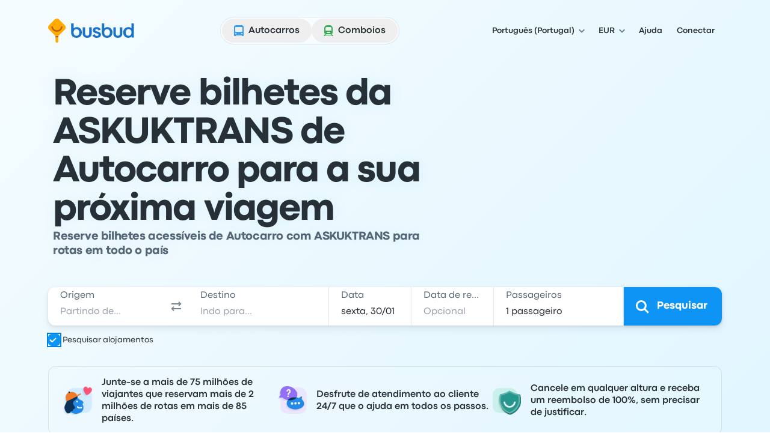

--- FILE ---
content_type: image/svg+xml
request_url: https://www.busbud.com/pubweb-assets/images/payment-options/0ce1316.jcb.svg
body_size: 237
content:
<svg xmlns="http://www.w3.org/2000/svg" width="40" height="26" fill="none" viewBox="0 0 40 26"><g clip-path="url(#a)"><path fill="#fff" d="M0 0h40v26H0z"/><path fill="#fff" d="M36.6 20.66a5.2 5.2 0 0 1-5.22 5.22H3V5.22A5.2 5.2 0 0 1 8.22 0H36.6z"/><path fill="url(#b)" d="M27.36 15.36h2.15l.27-.02a.96.96 0 0 0 .76-.96 1 1 0 0 0-.76-.97c-.06-.02-.19-.02-.27-.02h-2.15z"/><path fill="url(#c)" d="M29.27 1.75a3.74 3.74 0 0 0-3.74 3.73v3.89h5.28q.2 0 .37.02c1.19.06 2.07.67 2.07 1.74 0 .84-.6 1.56-1.7 1.7v.05c1.2.08 2.13.76 2.13 1.8 0 1.13-1.03 1.87-2.38 1.87h-5.8v7.6H31a3.74 3.74 0 0 0 3.73-3.74V1.75z"/><path fill="url(#d)" d="M30.27 11.38c0-.5-.35-.82-.76-.89l-.2-.02h-1.95v1.81h1.95c.06 0 .18 0 .2-.02a.9.9 0 0 0 .76-.88"/><path fill="url(#e)" d="M8.6 1.75a3.74 3.74 0 0 0-3.73 3.73v9.22a7.4 7.4 0 0 0 3.22.85c1.3 0 2-.78 2-1.85V9.34h3.2v4.34c0 1.68-1.05 3.06-4.6 3.06-2.16 0-3.84-.47-3.84-.47v7.86h5.48a3.74 3.74 0 0 0 3.74-3.74V1.75z"/><path fill="url(#f)" d="M18.94 1.75a3.74 3.74 0 0 0-3.74 3.73v4.9c.94-.8 2.59-1.32 5.24-1.2 1.41.06 2.93.45 2.93.45v1.58a7 7 0 0 0-2.83-.82c-2.01-.14-3.23.84-3.23 2.57 0 1.74 1.22 2.73 3.23 2.57a8 8 0 0 0 2.83-.82v1.58s-1.5.39-2.93.45c-2.65.12-4.3-.4-5.24-1.2v8.63h5.48a3.74 3.74 0 0 0 3.74-3.74V1.75z"/></g><defs><linearGradient id="b" x1="25.52" x2="34.75" y1="14.38" y2="14.38" gradientUnits="userSpaceOnUse"><stop offset="0" stop-color="#007940"/><stop offset=".23" stop-color="#00873F"/><stop offset=".74" stop-color="#40A737"/><stop offset="1" stop-color="#5CB531"/></linearGradient><linearGradient id="c" x1="25.52" x2="34.75" y1="12.94" y2="12.94" gradientUnits="userSpaceOnUse"><stop offset="0" stop-color="#007940"/><stop offset=".23" stop-color="#00873F"/><stop offset=".74" stop-color="#40A737"/><stop offset="1" stop-color="#5CB531"/></linearGradient><linearGradient id="d" x1="25.52" x2="34.75" y1="11.37" y2="11.37" gradientUnits="userSpaceOnUse"><stop offset="0" stop-color="#007940"/><stop offset=".23" stop-color="#00873F"/><stop offset=".74" stop-color="#40A737"/><stop offset="1" stop-color="#5CB531"/></linearGradient><linearGradient id="e" x1="4.86" x2="14.24" y1="12.94" y2="12.94" gradientUnits="userSpaceOnUse"><stop offset="0" stop-color="#1F286F"/><stop offset=".48" stop-color="#004E94"/><stop offset=".83" stop-color="#0066B1"/><stop offset="1" stop-color="#006FBC"/></linearGradient><linearGradient id="f" x1="15.15" x2="24.25" y1="12.94" y2="12.94" gradientUnits="userSpaceOnUse"><stop offset="0" stop-color="#6C2C2F"/><stop offset=".17" stop-color="#882730"/><stop offset=".57" stop-color="#BE1833"/><stop offset=".86" stop-color="#DC0436"/><stop offset="1" stop-color="#E60039"/></linearGradient><clipPath id="a"><path fill="#fff" d="M0 0h40v26H0z"/></clipPath></defs></svg>

--- FILE ---
content_type: application/javascript; charset=utf-8
request_url: https://www.busbud.com/pubweb-assets/js/6172.24999df791fdf171.js
body_size: 14093
content:
"use strict";(self.__LOADABLE_LOADED_CHUNKS__=self.__LOADABLE_LOADED_CHUNKS__||[]).push([["6172"],{35785(e,t,n){n.d(t,{p:()=>u});var l=n(71893),a=n(31105);n(62953);var i=n(74848),o=n(96540),r=n(34164),s=n(45029),c=n(20290);let u=o.forwardRef((e,t)=>{let[n,...o]=[e,t],{className:u}=n,d=(0,a._)(n,["className"]),[_]=o,{liteTranslator:p}=(0,c.y1)();return(0,i.jsx)(s.S,(0,l._)({ref:_,className:(0,r.$)("self-start",u),id:"affiliate_checkbox",labelText:p.t("!search.affiliates.checkbox-text"),"data-cy":"affiliate-checkbox",variant:"solid"},d))})},39737(e,t,n){n.d(t,{m:()=>r});var l=n(96540),a=n(20290),i=n(88158);function o(){return()=>{}}let r=()=>{let{locale:e}=(0,a.y1)(),t=(0,l.useSyncExternalStore)(o,()=>"u">typeof Intl,()=>!1),n=l.useMemo(()=>t?new i.A({locale:e,currency:"USD"}):null,[e,t]);return{getLocalizedDate:l.useCallback(e=>n&&e&&n.formatDate(e,{weekday:"short",month:"short",day:"numeric"})||e,[n])}}},15241(e,t,n){n.d(t,{D_:()=>u,Oo:()=>r,SP:()=>d,_7:()=>p,qf:()=>o,uD:()=>s,x6:()=>c,y$:()=>_});var l=n(71285),a=n(6973);let i=(0,l.BX)({open_input:null,input_refs:{origin:null,destination:null,outbound_date:null,return_date:null,passengers:null}}),o=e=>{i.open_input=e},r=()=>{i.open_input=null},s=()=>(0,a.s)(i),c=()=>"outbound_date"===s().open_input,u=()=>"return_date"===s().open_input,d=()=>"passengers"===s().open_input,_=(e,t)=>{e&&t&&(i.input_refs[e]=(0,l.KR)(t))},p=e=>e?i.input_refs[e]:null},23737(e,t,n){n.d(t,{M1:()=>C,N0:()=>v,T4:()=>w,Ww:()=>S,XD:()=>f,jk:()=>O,q2:()=>x});var l=n(71893),a=n(55456),i=n(96540),o=n(82960),r=n(49924),s=n(1081),c=n(42849),u=n(11053),d=n(17431),_=n(62485),p=n(43813),g=n(69247),h=n(90467);let m=(0,s.createSelector)([e=>e.search_form],e=>({origin:e.origin,destination:e.destination,recent_searches:e.recent_searches})),f=()=>(0,r.d4)(m),y=e=>e.search_form.origin,v=()=>(0,r.d4)(y),b=e=>e.search_form.affiliate_optin,w=()=>(0,r.d4)(b),x=()=>{let{origin:e,destination:t}=f();return i.useMemo(()=>{let n=(0,u.x)(e),l=(0,u.x)(t);return{origin:{value:e,formatted:(0,c.oE)(n)},destination:{value:t,formatted:(0,c.oE)(l)}}},[e,t])},O=()=>{if("u"<typeof window)throw Error("This function should only be called on the client side");let{BB:{push_state_disabled:e,search_form:{longitude:t,latitude:n,locale:l,recent_searches:a,discount_code:i},config:{lang:o},whitelabel:r,whitelabel_context:s},__GEO_DATA__:c}=window;return{push_state_disabled:e,lang:o,longitude:t,latitude:n,locale:l,recent_searches:a,geo_data:c,whitelabel:r,discount_code:i,whitelabel_context:s}},j={setRecentOrigin:_.Yg,setRecentDestination:_.Y9,setOrigin:p.v,setDestination:g.B,setAffiliateOptin:h.k},C=()=>{let e=(0,r.wA)(),t=(0,i.useMemo)(()=>(0,o.zH)(j,e),[e]),{setOrigin:n,setDestination:s,setRecentOrigin:c,setRecentDestination:u}=t,d=i.useCallback(()=>{let{origin:e,destination:t,recent_searches:l}=m(window.store.getState());n(t),s(e),c(l.destination),u(l.origin)},[n,s,c,u]);return(0,a._)((0,l._)({},t),{swapCities:d})},N=(0,s.createSelector)([e=>e.search_form.passengers],e=>{let t=e.child_wheelchair_ages.filter(d.UZ),n=e.child_student_ages.filter(d.UZ),i=e.senior_wheelchair_ages.filter(d.UZ),o=e.senior_student_ages.filter(d.UZ);return(0,a._)((0,l._)({},e),{child_wheelchair_ages:t,child_student_ages:n,senior_wheelchair_ages:i,senior_student_ages:o})});function S(){return(0,r.d4)(N)}},40342(e,t,n){n.d(t,{BM:()=>_,IA:()=>g,wy:()=>p});var l=n(71893),a=n(55456),i=n(31105),o=n(81680),r=n(61223),s=n(89233),c=n(46250),u=n(49428),d=n(13361);let _=e=>{var t,n;let i,r=(t=e.state.vehicle_category,(i=null==(n=window.BB.entity)?void 0:n.type)&&d.Vu.includes(i)?o.VehicleType.Train:t),c=(0,s.TJ)(e,(0,a._)((0,l._)({},e.state),{vehicle_category:r}));(0,u.V2)(c)},p=e=>{let t=(0,s.TJ)(e,e.state),n=(0,r.$_)();window.location.href="".concat(n).concat(t)},g=(e,t)=>{let{state:n,tracker:o}=t;try{let r=(0,s.wg)((0,a._)((0,l._)({},n),{user_country_code:t.user_country_code,affiliate_name:e}));null==o||o.track((0,c.tn)(e,"searchbox_pop_under")),(e=>{let{state:t}=e,n=(0,i._)(e,["state"]),l=(0,s.TJ)(n,t);(0,u.PE)(l)})(t),(0,u.V2)(r)}catch(e){_(t)}}},41313(e,t,n){n.d(t,{C:()=>e3});var l=n(71893),a=n(55456),i=n(31105),o=n(74848),r=n(96540),s=n(42619),c=n(49924),u=n(35785),d=n(44975),_=n(15241),p=n(23737),g=n(40342),h=n(60246);n(62953);var m=n(21559),f=n(28654);let y="sm:p-050",v="max-sm:after:content-[''] max-sm:after:w-[6rem] max-sm:after:absolute max-sm:after:top-012 max-sm:after:right-012 max-sm:after:bg-gradient-to-l max-sm:after:rounded-md max-sm:after:h-[calc(100%-4px)]",b={location_group:"lg:w-10/24 xl:w-11/24",origin_location:"xl:w-11/24",swap_location:"",destination_location:"xl:w-11/24 lg:w-10/24",date_passenger_and_search_button_group:"xl:w-13/24",date_and_passenger_group:"sm:w-20/24 md:w-18/24 lg:w-17/24 xl:w-19/24",date_group:"sm:w-12/24 md:w-12/24 lg:w-10/24 xl:w-12/24",outbound_date:"w-full",search_button:"sm:w-4/24 md:w-6/24 lg:w-7/24 xl:w-5/24",return_date:"",passengers_details:"sm:w-12/24 lg:w-14/24"},w={location_group:"lg:w-11/24 xl:w-12/24",origin_location:"lg:w-11/24 xl:w-10/24",swap_location:"",destination_location:"lg:w-10/24",date_passenger_and_search_button_group:"lg:w-13/24 xl:w-12/24",date_and_passenger_group:"sm:w-16/24 md:w-18/24 lg:w-15/24 xl:w-16/24",date_group:"sm:w-full md:w-full lg:w-full xl:w-full",outbound_date:"",search_button:"sm:w-8/24 md:w-8/24 lg:w-9/24 xl:w-9/24",return_date:"",passengers_details:"sm:w-12/24 lg:w-14/24 xl:w-13/24"},x=e=>{let{is_seat_selection_first_enabled:t}=(0,f.P)();return r.useMemo(()=>{let n=e?b:null,l=t?w:null;return{location_group_classes:["w-full lg:w-10/24",null==n?void 0:n.location_group,null==l?void 0:l.location_group],origin_location_classes:["w-full sm:w-10/24",null==n?void 0:n.origin_location,null==l?void 0:l.origin_location],swap_location_classes:["sm:w-2/24",null==n?void 0:n.swap_location,null==l?void 0:l.swap_location],destination_location_classes:["w-full sm:w-12/24",null==n?void 0:n.destination_location,null==l?void 0:l.destination_location],date_passenger_and_search_button_group_classes:["w-full lg:w-14/24",null==n?void 0:n.date_passenger_and_search_button_group,null==l?void 0:l.date_passenger_and_search_button_group],date_and_passenger_group_classes:["w-full sm:w-21/24 md:w-19/24 lg:w-18/24 xl:w-18/24",null==n?void 0:n.date_and_passenger_group,null==l?void 0:l.date_and_passenger_group],date_group_classes:["w-full sm:w-14/24 md:w-17/24 lg:w-16/24 xl:w-14/24",null==n?void 0:n.date_group,null==l?void 0:l.date_group],outbound_date_classes:["w-12/24",null==n?void 0:n.outbound_date,null==l?void 0:l.outbound_date],return_date_classes:["w-12/24",null==n?void 0:n.return_date,null==l?void 0:l.return_date],passengers_details_classes:["w-full sm:w-10/24 md:9/24 xl:w-11/24",null==n?void 0:n.passengers_details,null==l?void 0:l.passengers_details],search_button_classes:["w-full sm:w-3/24 md:w-5/24 lg:w-7/24 xl:w-6/24",null==n?void 0:n.search_button,null==l?void 0:l.search_button]}},[e,t])},O=e=>{let{one_way_only:t,outboundDateInputSection:n,returnDateInputSection:l,passengerInfoSection:a,searchButtonSection:i}=e,{date_passenger_and_search_button_group_classes:r,date_and_passenger_group_classes:s,date_group_classes:c,outbound_date_classes:u,return_date_classes:d,passengers_details_classes:_,search_button_classes:p}=x(t),{is_seat_selection_first_enabled:g}=(0,f.P)();return(0,o.jsxs)("div",{className:(0,m.z)(...r,"relative flex flex-wrap sm:max-lg:rounded-md sm:max-lg:bg-color-canvas-primary sm:max-lg:shadow-md md:flex-nowrap"),children:[(0,o.jsxs)("div",{className:(0,m.z)(...s,"flex flex-wrap sm:flex-nowrap"),children:[(0,o.jsxs)("div",{className:(0,m.z)(...c,"flex flex-wrap max-sm:mb-100 max-sm:rounded-md max-sm:bg-color-canvas-primary max-sm:shadow-md sm:border-r-width-sm sm:border-r-color-primary"),children:[(0,o.jsx)("div",{className:(0,m.z)(...u,y),children:n}),!t&&(0,o.jsx)("div",{className:(0,m.z)(...d,"border-l-width-sm border-l-color-primary",y),children:l})]}),!g&&(0,o.jsx)("div",{"data-testid":"passenger-info-input",className:(0,m.z)(..._,"max-sm:mb-100 max-sm:rounded-md max-sm:bg-color-canvas-primary max-sm:shadow-md sm:border-r-width-sm sm:border-r-color-primary","relative",y),children:a})]}),(0,o.jsx)("div",{className:(0,m.z)(...p,"whitespace-nowrap"),"data-cy":"search-submit",children:i})]})};var j=n(48984),C=n(74064),N=n(41661),S=n(20290);let T={mobile:{size:"lg",appearance:"primary",iconStart:(0,o.jsx)(j.lb,{size:"md"})},tablet:{size:"xl",appearance:"primary"},desktop:{size:"xl",appearance:"primary",iconStart:(0,o.jsx)(j.lb,{size:"lg"})}},k=r.memo(e=>{var t;let{id:n,label:i,compact:s,isSubmit:c,isHighlighted:u}=e,{liteTranslator:d,entity:_}=(0,S.y1)(),{button_size:p}={button_size:{initial:"lg",sm:(null==(t=s)?void 0:t.sm)?"lg":"xl",md:(null==t?void 0:t.md)?"lg":"xl",lg:(null==t?void 0:t.lg)?"lg":"xl",xl:(null==t?void 0:t.xl)?"lg":"xl"}},g=d.t("!landing.input-label.search"),h=(0,r.useMemo)(()=>{let e={mobile:{size:"lg",appearance:"primary",iconStart:(0,o.jsx)(j.lb,{size:"md"})},tablet:{appearance:"primary"},desktop:{size:{initial:"lg",xl:"xl"},appearance:"primary",iconStart:(0,o.jsx)(j.lb,{size:"lg"})}};return u||(e.mobile.appearance="default",delete e.tablet.appearance,e.tablet.variant="text",delete e.desktop.appearance,e.desktop.variant="text"),e},[u]),m=(null==_?void 0:_.type)==="results"?h:T,f={ariaLabel:g,isSubmit:c};return(0,o.jsxs)(o.Fragment,{children:[(0,o.jsx)("span",{className:"h-full sm:hidden",children:(0,o.jsx)(C.$,(0,a._)((0,l._)({id:n+"-xs",className:"backdrop-blur-none h-full w-full"},f,m.mobile),{children:null!=i?i:g}))}),(0,o.jsx)("span",{className:"hidden h-full sm:inline md:hidden",children:(0,o.jsx)(N.a,(0,a._)((0,l._)({id:n+"-icon",className:"h-full w-full rounded-bl-none rounded-tl-none",size:p},f,m.tablet),{children:(0,o.jsx)(j.lb,{size:"lg"})}))}),(0,o.jsx)("span",{className:"hidden h-full md:block",children:(0,o.jsx)(C.$,(0,a._)((0,l._)({id:n+"-md",className:"h-full w-full rounded-bl-none rounded-tl-none xl:rounded-bl-none xl:rounded-tl-none"},f,m.desktop),{children:null!=i?i:g}))})]})});var I=n(41517),A=n(39737),E=n(80313),R=n(16978),D=n(46250),F=n(39927);let M=e=>{let{id:t,labelText:n,value:l,direction:a,placeholder:i}=e,{getLocalizedDate:s}=(0,A.m)(),{tracker:c}=(0,S.y1)(),u=r.useCallback(async()=>{await (0,F.a)(),(0,_.qf)("outbound"===a?"outbound_date":"return_date"),null==c||c.asyncTrack((0,D.uh)(a))},[a,c]),d=(0,R.Q)(u);return(0,o.jsxs)(o.Fragment,{children:[(0,o.jsx)(h.p,{id:t,labelText:n,ref:d,value:s(l),className:"no-background-rest h-full w-full max-lg:[&_*]:transition-none max-lg:[&_*]:before:transition-none",type:"text",placeholder:i,isReadOnly:!0}),(0,o.jsx)(E.A,{direction:a,input_element:d,selected_date:l})]})};var q=n(60020),z=n(78419);let U=r.memo(e=>{let{one_way_only:t,control:n,search_label:l,compact_configuration:a}=e,{liteTranslator:i,tracker:c}=(0,S.y1)(),{isDirty:u}=(0,s.lN)({control:n}),d=r.useRef(null),g=r.useCallback(async()=>{await (0,F.a)(),(0,_.qf)("passengers"),null==c||c.asyncTrack((0,D.WB)())},[c]),{total_passengers_count:m}=(0,z.Z)(),f=(0,p.Ww)(),y=r.useRef(f).current!==f,v=(0,q.x)(i,m);return(0,o.jsx)(O,{one_way_only:t,outboundDateInputSection:(0,o.jsx)(s.xI,{control:n,name:"outbound_date",rules:{required:!0},render:e=>{let{field:{value:t}}=e;return(0,o.jsx)(M,{id:"outbound-date-input",labelText:i.t("!search.input.outbound-date.label"),value:t,direction:"outbound",placeholder:" "})}}),returnDateInputSection:(0,o.jsx)(s.xI,{control:n,name:"return_date",render:e=>{let{field:{value:t}}=e;return(0,o.jsx)(M,{id:"return-date-input",labelText:i.t("!search.input.return-date.label"),value:t,direction:"return",placeholder:i.t("!search.input.return-date.placeholder")})}}),passengerInfoSection:(0,o.jsxs)(o.Fragment,{children:[(0,o.jsx)(h.p,{id:"passenger-input",labelText:i.t("!landing.input-label.passengers"),ref:d,onClick:g,className:"no-background-rest h-full w-full max-lg:[&_*]:transition-none max-lg:[&_*]:before:transition-none",type:"text",placeholder:v,"aria-label":v,value:v,isReadOnly:!0}),(0,o.jsx)(I.A,{input_element:d})]}),searchButtonSection:(0,o.jsx)(k,{id:"search-submit-button",label:l,compact:a,isSubmit:!0,isHighlighted:u||y})})});var L=n(73293);let P=r.lazy(()=>n.e("395").then(n.t.bind(n,72710,23)).then(e=>({default:e.DevTool}))),B=e=>{let{control:t}=e,{enabled:n}=(0,L.W)();return n?(0,o.jsx)(r.Suspense,{fallback:null,children:(0,o.jsx)(P,{control:t})}):null},V=e=>{let{one_way_only:t,originInputSection:n,destinationInputSection:l,swapLocationSection:a}=e,{location_group_classes:i,origin_location_classes:r,destination_location_classes:s,swap_location_classes:c}=x(t);return(0,o.jsxs)("div",{className:(0,m.z)(...i,"lg:border-r relative flex flex-wrap max-lg:mb-100 max-lg:rounded-md max-lg:bg-color-canvas-primary max-lg:shadow-md lg:flex-nowrap lg:border-r-width-sm lg:border-r-color-primary"),children:[(0,o.jsx)("div",{className:(0,m.z)(...r,v,y,"max-md:relative"),id:"origin-dropdown-wrapper",children:n}),(0,o.jsx)("div",{className:(0,m.z)(...c,"absolute bottom-0 right-0 top-0 z-[2] flex items-center justify-center pl-400 pr-300 sm:static sm:self-center sm:p-0"),children:a}),(0,o.jsx)("div",{className:(0,m.z)(...s,v,y,"max-sm:relative max-sm:border-t-width-sm max-sm:border-t-color-primary"),id:"destination-dropdown-wrapper",children:l})]})};var H=n(5939),Z=n(34164),G=n(85396),W=n(10713);let Y={origin:"origin-c1ty-input",destination:"destination-c1ty-input"},J=e=>Y[e];var K=n(11053);let Q=e=>{let{location_type:t,onOptionSelect:n,onOptionFocus:l,getValues:a}=e,{tracker:i}=(0,S.y1)(),{setRecentOrigin:o,setOrigin:s,setRecentDestination:c,setDestination:u}=(0,p.M1)(),[d,g]=(0,r.useState)(null),h="origin"===t;return{handleOptionClick:r.useCallback(async e=>{let t=h?o:c,l=h?s:u;await (0,F.a)(),t(e.value),l((0,K.xL)(e.value)),n(e),h&&!a("destination")&&(0,F.a)().then(()=>{(0,_.qf)("destination"),null==i||i.asyncTrack((0,D.ey)())})},[o,s,c,u,h,n,a,i]),handleOptionFocus:r.useCallback(async e=>{await (0,F.a)();let t=h?s:u;g(e.id),l(e),t((0,K.xL)(e.value))},[h,s,u,l]),focusedOption:d,setFocusedOption:g}};n(27495);var X=n(51569),$=n(82397);let ee=e=>{let{iconStart:t,subtitle:n,title:l,detail:a,isChild:i}=e;return(0,o.jsxs)("div",{"data-is-child":i,className:(0,Z.A)("flex items-center",{"ml-400":i}),children:[!!t&&(0,o.jsx)("div",{className:"shrink-0 text-icon-color-primary",children:t}),(0,o.jsxs)("div",{className:"flex select-none flex-col gap-050 overflow-hidden py-025 pe-100 ps-100",children:[(0,o.jsxs)("div",{className:"flex",children:[(0,o.jsx)($.J,{as:"span",fontWeight:i?"regular":"bold",size:i?"md":"lg",noWrap:!0,children:l}),!!n&&(0,o.jsx)($.J,{as:"span",size:"md",noWrap:!0,className:"ml-100 overflow-hidden text-color-tertiary",children:n})]}),!!a&&(0,o.jsx)($.J,{as:"span",className:"w-full text-color-secondary",size:"md",children:a})]})]})};var et=n(98316),en=n(64193);let el=r.forwardRef((e,t)=>{let[n,...r]=[e,t],{suggestion:s,className:c}=n,u=(0,i._)(n,["suggestion","className"]),[d]=r,{features:_}=(0,S.y1)(),{title:p,subtitle:g,detail:h}=((e,t)=>{var n;let{full_name:l,location:a}=e.value;if(t.SUGGESTIONS_POI_TEMPLATE&&a&&a.place_type===X.PlaceType.PointOfInterest)return{title:a.full_name,subtitle:void 0,detail:l};let[i,...o]=l.split(",");return{title:null!=(n=null!=i?i:null==a?void 0:a.full_name)?n:l,subtitle:o.join(", "),detail:null==a?void 0:a.full_name}})(s,_),{location:m}=s.value,f="city";return m&&(f=(0,et.Z)(m.stop_type)),(0,o.jsx)(G.a.Option,(0,a._)((0,l._)({className:"city-suggestion-item",ref:d,value:String(s.id)},u),{children:(0,o.jsx)(ee,{iconStart:(0,o.jsx)(en.Q,{type:f,hidden:!1}),title:p,subtitle:g,detail:h})}))}),ea=r.forwardRef((e,t)=>{let[n,...r]=[e,t],{suggestion:s}=n,c=(0,i._)(n,["suggestion"]),[u]=r,{location:d}=s.value,_=(0,et.Z)(null==d?void 0:d.stop_type);return d?(0,o.jsx)(G.a.Option,(0,a._)((0,l._)({className:"location-suggestion-item",ref:u,value:String(s.id)},c),{children:(0,o.jsx)(ee,{iconStart:(0,o.jsx)(en.Q,{size:"sm",type:_,hidden:!1}),title:null==d?void 0:d.full_name,isChild:!0})})):null}),ei=r.forwardRef((e,t)=>{let[n,...a]=[e,t],{suggestion:r,is_active:s,handleOptionClick:c,handleOptionFocus:u,is_recent_search:d=!1}=n,_=(0,i._)(n,["suggestion","is_active","handleOptionClick","handleOptionFocus","is_recent_search"]),[p]=a,g=d||"city"===r.value.template?el:ea;return(0,o.jsx)(g,(0,l._)({ref:p,isActive:s,suggestion:r,onClick:()=>c(r),onFocus:()=>null==u?void 0:u(r),onMouseEnter:()=>null==u?void 0:u(r),tabIndex:-1},_))});var eo=n(89804);let er=e=>{let{children:t,isFetching:n}=e,l=(0,eo.useSpinDelay)(n,{delay:200,minDuration:150});return(0,o.jsxs)(o.Fragment,{children:[t,l?(0,o.jsx)(j.X1,{size:"lg",className:"mx-auto my-200 animate-spin text-icon-color-secondary"}):null]})},es=r.forwardRef((e,t)=>{let[n,...r]=[e,t],{inputProps:s,type:c,value:u,placeholder:d,handleInputChange:_,openModal:p}=n,g=(0,i._)(n,["inputProps","type","value","placeholder","handleInputChange","openModal"]),[h]=r,m=(0,H.S)([h,s.ref]);return(0,o.jsx)(G.a.Input,(0,a._)((0,l._)({},s,g),{ref:m,iconEnd:null,id:J(c),className:"no-background-rest h-full w-full",autoComplete:"off",type:"text",value:u,onFocus:e=>{var t;null==(t=s.onFocus)||t.call(s,e),p(c)},placeholder:d,onChange:e=>{var t;null==(t=s.onChange)||t.call(s,e),_(e)}}))}),ec=r.forwardRef((e,t)=>{let[n,...s]=[e,t],{type:c,autocomplete_dataset_options:u,open:d,onClose:p,onChange:g,value:h,is_fetching:m,onOptionSelect:f,getValues:y,onOptionFocus:v}=n,b=(0,i._)(n,["type","autocomplete_dataset_options","open","onClose","onChange","value","is_fetching","onOptionSelect","getValues","onOptionFocus"]),[w]=s,{suggestions:x,recent_searches:O}=u,{liteTranslator:j}=(0,S.y1)(),{handleOptionClick:C}=Q({location_type:c,onOptionSelect:f,onOptionFocus:v,getValues:y}),N=(0,W.r)({isOpen:d,onClose:p}),T="origin"===c?j.t("!landing.input-label.origin"):j.t("!landing.input-label.destination"),k=e=>{null==g||g(e)},I=O.location_options.map(e=>(0,a._)((0,l._)({},e),{value:"recent-".concat(e.id),category:"recent",data:e.value,id:"recent-".concat(e.id),"data-value":"recent-".concat(e.id)})),A=x.location_options.map(e=>(0,a._)((0,l._)({},e),{value:"suggestion-".concat(e.id),category:"suggestion",data:e.value,id:"suggestion-".concat(e.id),"data-value":"suggestion-".concat(e.id)})),E=[...I.length>0?[{type:"optgroup",title:j.t("!search.input.location.recent.label"),children:I}]:[],...I.length>0&&A.length>0?[{type:"divider"}]:[],...A.length>0?[{type:"optgroup",title:j.t("!search.input.location.suggestion.label"),children:A}]:[]];return(0,o.jsx)("div",{className:"h-full w-full",children:(0,o.jsx)(G.a,{id:"".concat(c,"-dropdown"),store:N,disableFocusReturn:!0,renderInput:e=>(0,o.jsx)(es,(0,l._)({inputProps:e,ref:w,type:c,value:h,placeholder:T,handleInputChange:k,openModal:_.qf},b)),renderOptions:e=>(0,o.jsx)(er,{isFetching:m,children:(0,o.jsx)(G.a.Options,(0,a._)((0,l._)({},e),{"data-testid":"".concat(c,"-dropdown-container"),className:(0,Z.A)(e.className,"js-suggestions-container w-[21rem]"),data:E,value:null,children:(e,t)=>{var n;let o=(0,a._)((0,l._)({},e),{label:null!=(n=e.label)?n:e.data.full_name,value:e.data,id:e.id}),{onClick:s}=e,c=(0,i._)(e,["onClick"]),u="recent"===e.category;return(0,r.createElement)(ei,(0,a._)((0,l._)({},c),{key:t,is_active:!!e.isActive,suggestion:o,handleOptionClick:e=>{C(e),N.closePopover()},is_recent_search:u}))}}))})})})});var eu=n(48078);let ed=(0,r.forwardRef)((e,t)=>{let[n,...r]=[e,t],{children:s,className:c}=n,u=(0,i._)(n,["children","className"]),[d]=r;return(0,o.jsx)("div",(0,a._)((0,l._)({className:(0,Z.A)("flex flex-col",c),role:"listbox",ref:d},u),{children:s}))});ed.Option=(0,r.forwardRef)((e,t)=>{let[n,...r]=[e,t],{className:s,iconEnd:c,iconStart:u,subtitle:d,title:_,isActive:p,detail:g,isChild:h}=n,f=(0,i._)(n,["className","iconEnd","iconStart","subtitle","title","isActive","detail","isChild"]),[y]=r;return(0,o.jsxs)("div",(0,a._)((0,l._)({className:(0,m.z)((0,Z.A)("flex cursor-pointer items-center rounded-md p-150 hover:bg-color-scheme-interactive-selected-100",{"bg-color-scheme-interactive-selected-100":p,"ml-400":h}),s),ref:y,role:"option","aria-selected":p},f),{children:[!!u&&(0,o.jsx)("div",{className:"shrink-0 text-icon-color-primary",children:u}),(0,o.jsxs)("div",{className:"flex select-none flex-col gap-050 overflow-hidden py-025 pe-100 ps-100",children:[(0,o.jsxs)("div",{className:"flex",children:[(0,o.jsx)($.J,{as:"span",fontWeight:h?"regular":"bold",size:h?"md":"lg",noWrap:!0,children:_}),!!d&&(0,o.jsx)($.J,{as:"span",size:"md",noWrap:!0,className:"ml-100 overflow-hidden text-color-tertiary",children:d})]}),!!g&&(0,o.jsx)($.J,{as:"span",className:"w-full text-color-secondary",size:"md",children:g})]}),!!c&&(0,o.jsx)("div",{className:"shrink-0 text-icon-color-primary",children:c})]}))}),ed.OptGroup=e=>{let{children:t,className:n,title:r}=e,s=(0,i._)(e,["children","className","title"]);return(0,o.jsxs)("div",(0,a._)((0,l._)({className:(0,m.z)("[&:not(:first-child)]:mt-100",n),role:"group"},s),{children:[!!r&&(0,o.jsx)($.J,{className:"mb-100",as:"div",fontWeight:"bold",children:r}),t]}))},ed.Divider=e=>{let{className:t}=e,n=(0,i._)(e,["className"]);return(0,o.jsx)(eu.c,(0,l._)({className:(0,Z.A)("my-100",t)},n))};var e_=n(34950);let ep=r.forwardRef((e,t)=>{let[n,...a]=[e,t],{suggestion:r}=n,s=(0,i._)(n,["suggestion"]),[c]=a,{features:u}=(0,S.y1)(),{title:d,subtitle:_,detail:p}=((e,t)=>{var n;let{full_name:l,location:a}=e.value;if(t.SUGGESTIONS_POI_TEMPLATE&&a&&a.place_type===X.PlaceType.PointOfInterest)return{title:a.full_name,subtitle:void 0,detail:l};let[i,...o]=l.split(",");return{title:null!=(n=null!=i?i:null==a?void 0:a.full_name)?n:l,subtitle:o.join(", "),detail:null==a?void 0:a.full_name}})(r,u),{location:g}=r.value,h="city";return g&&(h=(0,et.Z)(g.stop_type)),(0,o.jsx)(ed.Option,(0,l._)({iconStart:(0,o.jsx)(en.Q,{type:h,hidden:!1}),title:d,subtitle:_,detail:p,ref:c},s))}),eg=r.forwardRef((e,t)=>{let[n,...a]=[e,t],{suggestion:r}=n,s=(0,i._)(n,["suggestion"]),[c]=a,{location:u}=r.value,d=(0,et.Z)(null==u?void 0:u.stop_type);return u?(0,o.jsx)(ed.Option,(0,l._)({iconStart:(0,o.jsx)(en.Q,{size:"sm",type:d,hidden:!1}),ref:c,title:u.full_name,isChild:!0},s)):null}),eh=r.forwardRef((e,t)=>{let[n,...a]=[e,t],{suggestion:r,is_active:s,handleOptionClick:c,handleOptionFocus:u,is_recent_search:d=!1}=n,_=(0,i._)(n,["suggestion","is_active","handleOptionClick","handleOptionFocus","is_recent_search"]),[p]=a,g=d||"city"===r.value.template?ep:eg;return(0,o.jsx)(g,(0,l._)({ref:p,isActive:s,suggestion:r,onClick:()=>c(r),onFocus:()=>null==u?void 0:u(r),onMouseEnter:()=>null==u?void 0:u(r),tabIndex:-1},_))}),em=r.memo(e=>{let{location_options:t,label:n,focused_option:l,is_recent_search:a,with_footer:i=!1,handleOptionClick:r,handleOptionFocus:s}=e;return t.length>0?(0,o.jsxs)(ed.OptGroup,{title:n,children:[t.map((e,t)=>(0,o.jsx)(eh,{is_active:"".concat(e.id,"-").concat(n)==="".concat(l,"-").concat(n),suggestion:e,handleOptionClick:r,handleOptionFocus:s,is_recent_search:a},"".concat(n,"-").concat(e.id,"-").concat(t))),!!i&&(0,o.jsx)(ed.Divider,{})]}):null}),ef=r.forwardRef((e,t)=>{let[n,...a]=[e,t],{type:s,autocomplete_dataset_options:c,open:u,onClose:d,onChange:p,value:g,is_fetching:m,onOptionFocus:f,onOptionSelect:y,getValues:v}=n,b=(0,i._)(n,["type","autocomplete_dataset_options","open","onClose","onChange","value","is_fetching","onOptionFocus","onOptionSelect","getValues"]),[w]=a,{suggestions:x,recent_searches:O}=c,{liteTranslator:j}=(0,S.y1)(),C=(0,r.useRef)(null),N=!!x.location_options.length||!!O.location_options.length,T=u&&(N||m),k="origin"===s?j.t("!landing.input-label.origin"):j.t("!landing.input-label.destination");(0,e_.L)([C,w],()=>{u&&d()});let{handleOptionClick:I,handleOptionFocus:A,focusedOption:E,setFocusedOption:R}=Q({location_type:s,onOptionSelect:y,onOptionFocus:f,getValues:v});return(0,o.jsxs)("div",{id:"".concat(s,"-dropdown"),className:"h-full w-full",children:[(0,o.jsx)(h.p,(0,l._)({ref:w,id:J(s),className:"no-background-rest h-full w-full",autoComplete:"off",type:"text",value:g,placeholder:k,onChange:e=>{(0,_.qf)(s),null==p||p(e),R(null)}},b)),!!T&&(0,o.jsx)("div",{"data-testid":"".concat(s,"-dropdown-container"),ref:C,className:"js-suggestions-container absolute z-[1300] w-[21rem] rounded-lg bg-color-elevation-floating-canvas p-250 shadow-elevation-floating",children:(0,o.jsx)(ed,{children:(0,o.jsxs)(er,{isFetching:m,children:[(0,o.jsx)(em,{location_options:O.location_options,label:j.t("!search.input.location.recent.label"),is_recent_search:!!O.location_options.length,with_footer:!!x.location_options.length,focused_option:E,handleOptionClick:I,handleOptionFocus:A}),(0,o.jsx)(em,{location_options:x.location_options,label:j.t("!search.input.location.suggestion.label"),focused_option:E,handleOptionClick:I,handleOptionFocus:A})]})})})]})}),ey=r.forwardRef((e,t)=>{let{features:n}=(0,S.y1)();return n.SHOW_HORIZON_SEARCH_FORM_COMPONENTS?(0,o.jsx)(ec,(0,a._)((0,l._)({},e),{ref:t})):(0,o.jsx)(ef,(0,a._)((0,l._)({},e),{ref:t}))});var ev=n(11911),eb=n(98109);let ew=e=>{let{type:t,autocomplete_dataset_options:n,open:l,onClose:a,onOptionFocus:i,renderHeader:r,is_fetching:s,onOptionSelect:c,getValues:u}=e,{liteTranslator:d}=(0,S.y1)(),{suggestions:_,recent_searches:p}=n,{handleOptionClick:g,handleOptionFocus:h,focusedOption:m}=Q({location_type:t,onOptionSelect:c,onOptionFocus:i,getValues:u});return(0,o.jsx)(ev.Y,{children:(0,o.jsx)(eb.l,{"data-testid":"".concat(t,"-modal"),id:"".concat(t,"-modal"),isOpen:l,onClose:a,className:(0,Z.A)("mobile-modal-container m-0 max-h-full max-w-full rounded-none",{hidden:!l}),children:!!l&&(0,o.jsxs)(o.Fragment,{children:[(0,o.jsx)(eb.l.Body,{className:"sticky top-0 z-[1] border-b-width-sm border-b-color-primary bg-color-glass-primary backdrop-blur-md",children:r()}),(0,o.jsx)(eb.l.Body,{"data-testid":"".concat(t,"-dropdown-container"),className:"js-suggestions-container mobile-modal-content flex flex-col",children:(0,o.jsxs)(er,{isFetching:s,children:[(0,o.jsx)(em,{location_options:p.location_options,label:d.t("!search.input.location.recent.label"),is_recent_search:!!p.location_options.length,with_footer:!!_.location_options.length,focused_option:m,handleOptionClick:g,handleOptionFocus:h}),(0,o.jsx)(em,{location_options:_.location_options,label:d.t("!search.input.location.suggestion.label"),focused_option:m,handleOptionClick:g,handleOptionFocus:h})]})})]})})})};n(42762);var ex=n(84689),eO=n(42849);n(72712);var ej=n(61223);let eC="popular",eN="organic",eS="nearby",eT="invalid";function ek(e){let t=e&&(null==e?void 0:e.city.id),n=e&&e.location&&e.location.id[0];return(null==e?void 0:e.request_id)&&(t="".concat(e.request_id,":").concat(t)),{origin_id:t,origin_child_id:n}}var eI=n(49428);let eA=()=>{if("u"<typeof window)throw Error("This function should only be called on the client side");return window.store.getState().search_form};var eE=n(51992);n(26910);var eR=n(46314);let eD="city",eF={[eR.LocationType.Airport]:1,[eR.LocationType.TrainStation]:2,[eR.LocationType.BusStation]:3};function eM(e,t,n,l){var a,i,o,r,s,c;let u=!(arguments.length>4)||void 0===arguments[4]||arguments[4];return{id:t,city_id:t,city_url:n,city:e.city_name,country:(null==(i=e.hierarchy_info)||null==(a=i.country)?void 0:a.name)||"",country_code2:(null==(r=e.hierarchy_info)||null==(o=r.country)?void 0:o.code)||"",region_code:(null==(c=e.hierarchy_info)||null==(s=c.region)?void 0:s.code)||"",geohash:e.geohash,geo_entity_id:e.geo_entity_id,place_type:e.place_type||"city",full_name:e.full_name,locations:[],include_in_suggestions:u,request_id:l||null}}function eq(e,t,n){let{locations:o,include_in_suggestions:r}=e,s=(0,i._)(e,["locations","include_in_suggestions"]);return(0,a._)((0,l._)({},s,n?{location:n}:null),{template:t})}let ez=["".concat(encodeURIComponent("use_route_metrics"),"=").concat(encodeURIComponent(!0)),"".concat(encodeURIComponent("exclude_locations"),"=").concat(encodeURIComponent(!0))],eU=async e=>{var t;let{input_type:n,query:i,features:o,locale:r}=e;if("u"<typeof window)throw Error("getNapiQueryPredictions should only be called in the browser");let s=window.BB.NAPI_URL,c="".concat(s).concat("/flex/suggestions/points-of-interest"),u=window.store.getState().search_form,{latitude:d,longitude:_}=window.BB.search_form,p=function(e){let{query:t,input_type:n,search_state:{origin:l,destination:a},is_geo_available:i}=e,o="origin"===n;if(!t||t.length<2){if(ej.nu.is_web_component)return[eC];if(o){if(a)return[eC];else if(i)return[eS]}if("destination"===n){if(l)return[eC];else if(i)return[eS]}return[eT]}return t.length>=2?o&&i?[eS,eN]:[eN]:[eT]}({query:i,input_type:n,search_state:u,is_geo_available:!!d&&!!_,features:o});if(p.includes(eT))return{formatted_suggestions:[],search_types:p,number_of_suggestions:0};let g=function(e){let{search_types:t,query:n,search_state:{origin:i,destination:o},input_type:r,locale:s,lang:c,longitude:u,latitude:d}=e,_="origin"===r?o:i,p=t.reduce((e,t)=>(0,l._)({},e,function(e){let{search_type:t,input_type:n,search_place:l,query:a,latitude:i,longitude:o}=e,r="origin"===n,{origin_id:s,origin_child_id:c}=ek(l);switch(t){case eS:return{lat:i,lon:o,limit:4};case eN:return{q:a,origin_id:r?void 0:s,origin_child_id:r?void 0:c,limit:8};case eC:return{origin_id:s,origin_child_id:c,limit:4};default:return{}}}({search_type:t,input_type:r,search_place:_,query:n,longitude:u,latitude:d})),{});return(0,a._)((0,l._)({},p),{lang:c,locale:s})}({query:i,input_type:n,search_types:p,search_state:u,lang:window.BB.config.lang,locale:r,latitude:d,longitude:_}),h=null==(t=window.BB.whitelabel_context)?void 0:t.whitelabel_name;ej.nu.is_web_component&&h&&Object.assign(g,{whitelabel:h});let m=Object.keys(g).filter(e=>null!==g[e]&&void 0!==g[e]).map(e=>{var t;return"".concat(encodeURIComponent(e),"=").concat(encodeURIComponent(null!=(t=g[e])?t:""))}).concat(ez).join("&"),f=(function(e){let t=[];for(let n of e)if(0===n.locations.length)t.push(eq(n,eD));else if(1!==n.locations.length||n.include_in_suggestions)for(let e of(t.push(eq(n,eD)),n.locations))t.push(eq(n,"location",e));else t.push(eq(n,eD,n.locations[0]));return t})(function(e){let{suggestions:t,parents:n,siblings:l}=e,a=[];for(let e of t){var i,o;let t="city"===e.place_type,r="location"===e.place_type||"point-of-interest"===e.place_type,s=t?e.place_id:r?e.parent_id:null;if(!s)continue;let c=a.find(e=>e.id===s);if(t)if(c)c.include_in_suggestions=!0;else{let t=eM(e,s,e.url,null!=(i=e.request_id)?i:null,!0);a.push(t)}if(r){let t=function(e,t){var n,l,a,i,o,r,s;let{id:c,place_id:u,place_type:d,geo_entity_id:_,stop_type:p,full_name:g}=e;return{id:null!=(n=null==t?void 0:t[c])?n:void 0!==u?[u]:[],geo_entity_id:_,place_type:d,stop_type:p,full_name:g,country_code2:(null==(a=e.hierarchy_info)||null==(l=a.country)?void 0:l.code)||"",country:(null==(o=e.hierarchy_info)||null==(i=o.country)?void 0:i.name)||"",region_code:(null==(s=e.hierarchy_info)||null==(r=s.region)?void 0:r.code)||""}}(e,l);if(c)c.locations.push(t);else{let l=n[s];if(!l){let t=(0,eI.dy)(),n={suggestion_id:e.id,place_type:e.place_type,city_id:s};t.asyncTrack((0,D.K$)(n)),l=function(e){var t,n;let l=e.city_name||"Unknown City",a=(null==(n=e.hierarchy_info)||null==(t=n.region)?void 0:t.name)?", ".concat(e.hierarchy_info.region.name):"",i=e.country_name?", ".concat(e.country_name):"",o="".concat(l).concat(a).concat(i);return{city_name:e.city_name||"Unknown City",country_name:e.country_name||"",full_name:o,geohash:e.geohash||"",geo_entity_id:e.geo_entity_id,place_type:"city",hierarchy_info:e.hierarchy_info,timezone:e.timezone}}(e)}l.hierarchy_info=e.hierarchy_info;let i=eM(l,s,e.url,null!=(o=e.request_id)?o:null,!1);i.locations.push(t),a.push(i)}}}return a.forEach(e=>{e.locations.sort((e,t)=>(eF[e.stop_type]||1/0)-(eF[t.stop_type]||1/0))}),a}(await fetch("".concat(c,"?").concat(m),{headers:{Accept:"application/vnd.busbud+json; version=2; profile=https://schema.busbud.com/v2/anything.json","x-busbud-token":window.BB.NAPI_AUTH_TOKEN,"x-request-id":window.BB.inst.request_id}}).then(e=>e.json()).catch(e=>{var t;let n=e.response?e.response.status:0,l=e.message?e.message:void 0,a=(null==(t=e.response)?void 0:t.headers)?String(e.response.headers["x-request-id"]):void 0;return(0,eE.v)(e,{tags:{component:"AutocompleteInputHydrated",request:"get_napi_query_predictions"},extra:{url:c,status_code:n,request_id:a,reason:l}}),{suggestions:[],parents:{},siblings:{}}}))).map(e=>({id:eP(e),value:e,label:(0,eO.oE)(e)}));return i.trim().length>0&&0===f.length&&(e=>{let{query:t,search_types:n,latitude:l,longitude:a}=e,{origin:i}=eA(),o=(0,eI.dy)(),r=n.reduce((e,n)=>{switch(e.search_types.push(n),n){case eN:t.length>2&&(e.characters_entered=t);break;case eC:e.origin_city_id=null==i?void 0:i.city.id;break;case eS:e.latitude=l,e.longitude=a}return e},{search_types:[]});o.asyncTrack((0,D.lZ)(r))})({query:i,search_types:p,latitude:d,longitude:_}),{formatted_suggestions:f,search_types:p,number_of_suggestions:f.length}},eL={location_options:[]};function eP(e){var t,n,l;return null!=(t=null!=(n=null==(l=e.location)?void 0:l.geo_entity_id)?n:e.geo_entity_id)?t:e.id}let eB=function(e){let t=arguments.length>1&&void 0!==arguments[1]?arguments[1]:"",n=(0,r.useRef)([]).current,[l]=((e,t)=>{let[n,l]=(0,r.useState)(()=>(function(e,t){try{if("u"<typeof localStorage)return t;let n=localStorage.getItem(e);return(n?JSON.parse(n):null)||t}catch(e){return t}})(e,t));return(0,r.useEffect)(()=>{try{localStorage.setItem(e,JSON.stringify(n))}catch(e){return}},[e,n]),[n,l]})("recent_searches_".concat(e),n);return(0,r.useMemo)(()=>({location_options:l.filter(e=>{var n;return(null==(n=e.location)?void 0:n.full_name.toLowerCase().includes(t.toLowerCase()))||e.full_name.toLowerCase().includes(t.toLowerCase())}).map(e=>({id:eP(e),value:e,label:(0,eO.oE)(e)}))}),[t,l])},eV=r.memo(r.forwardRef((e,t)=>{let[n,...a]=[e,t],{type:s,value:c,onChange:u,getValues:d,onFocus:g}=n,m=(0,i._)(n,["type","value","onChange","getValues","onFocus"]),[f]=a,{debounced_query:y,updateQuery:v,updateOnFocus:b}=(e=>{let[t,n]=(0,r.useState)(e),l=(0,r.useRef)(t),a=(0,r.useRef)(void 0),[i]=function(e,t){let[n,l]=(0,r.useState)(e),a=(0,r.useRef)(!1),i=(0,r.useRef)(null),o=()=>window.clearTimeout(i.current);return(0,r.useEffect)(()=>{a.current&&(o(),i.current=window.setTimeout(()=>{l(e)},150))},[e,150]),(0,r.useEffect)(()=>(a.current=!0,o),[]),[n,o]}(t,0);return{query:t,debounced_query:i,updateQuery:(0,r.useCallback)((e,t)=>{if(l.current===e)return;if("string"==typeof e){1!==e.length&&(l.current=e,n(e));return}let i=(0,eO.Ee)(e.value);if("hovered"===t){a.current=i;return}l.current=e.label,n(i)},[]),updateOnFocus:(0,r.useCallback)(e=>{l.current!==e&&(a.current&&(n(a.current),a.current=void 0,l.current=e),n(e),l.current=e)},[])}})(c),{data:w=eL,isFetching:x}=((e,t)=>{let{features:n,locale:l}=(0,S.y1)(),a=(0,p.N0)();return(0,ex.I)({queryKey:(e=>{let{input_type:t,query:n,origin_search_place:l}=e,a="";if("destination"===t){let{origin_id:e,origin_child_id:t}=ek(l);a="".concat(e,":").concat(t)}return["autosuggestions",t,n,a]})({input_type:e,query:t,origin_search_place:a}),queryFn:async()=>{try{let{formatted_suggestions:a}=await eU({input_type:e,query:t,features:n,locale:l});return{location_options:a}}catch(e){throw(0,eE.v)(e),e}},placeholderData:(e,t)=>e||eL})})(s,y),O=eB(s,y),{open_input:j}=(0,_.uD)(),C=j===s,{liteTranslator:N,device:T,tracker:k,features:I}=(0,S.y1)(),A=!!(null==T?void 0:T.is_mobile),E="origin"===s,M=r.useRef(null),q=(0,r.useCallback)(e=>{e&&document.activeElement===e&&(0,_.qf)(s)},[s]),z=(0,r.useMemo)(()=>({suggestions:w,recent_searches:O}),[O,w]),{label:U,placeholder:L}=(0,r.useMemo)(()=>E?{label:N.t("!search.input.origin.label"),placeholder:N.t("!landing.input-label.origin")}:{label:N.t("!search.input.destination.label"),placeholder:N.t("!landing.input-label.destination")},[E,N]),P=(0,r.useCallback)(async e=>{var t;let n=!!window.TouchEvent&&e instanceof TouchEvent;(A||n)&&(await (0,F.a)(),e.target&&b(e.target.value),null==(t=(0,_._7)(s))||t.blur(),(0,_.qf)(s),setTimeout(()=>{var e;null==(e=M.current)||e.focus()}),null==k||k.asyncTrack((0,D.YM)(s)))},[s,k,b,A]),B=(0,R.Q)(P),V=(0,H.S)([f,e=>(0,_.y$)(s,e),q,B,(0,r.useCallback)(e=>{!A&&C&&(null==e||e.focus())},[A,C])]),Z=(0,r.useCallback)(e=>{e.target.select(),I.SHOW_HORIZON_SEARCH_FORM_COMPONENTS||b(e.target.value),(0,_.qf)(s),null==k||k.asyncTrack((0,D.YM)(s))},[s,k,b,I.SHOW_HORIZON_SEARCH_FORM_COMPONENTS]),G=(0,r.useCallback)(e=>{null==u||u(e),v(e.target.value,"typing")},[u,v]),W=(0,r.useCallback)(e=>{I.SHOW_HORIZON_SEARCH_FORM_COMPONENTS||null==u||u({target:{value:e.label}}),v(e,"hovered")},[u,v,I.SHOW_HORIZON_SEARCH_FORM_COMPONENTS]),Y=r.useCallback(e=>{null==u||u({target:{value:e.label}});let t=(0,K.xL)(e.value),n=E?D.gg:D.Mr;null==k||k.asyncTrack(n(t)),(0,_.Oo)(),v(e,"selected")},[u,v,k,E]),Q=(0,l._)({placeholder:L,onChange:G,autoComplete:"off"},m),X=(0,l._)({autocomplete_dataset_options:z,onFocus:Z,onOptionFocus:W,onOptionSelect:Y,is_fetching:x,getValues:d,open:C,onClose:_.Oo},Q);return((0,r.useEffect)(()=>{if(!A||!C||!M.current)return;let e=M.current,t=t=>{e&&!e.contains(t.target)&&e.blur()};return document.addEventListener("touchstart",t),()=>{document.removeEventListener("touchstart",t)}},[A,C]),A)?(0,o.jsxs)(o.Fragment,{children:[(0,o.jsx)(h.p,(0,l._)({ref:V,id:J(s),className:"no-background-rest h-full w-full max-lg:[&_*]:transition-none max-lg:[&_*]:before:transition-none",value:c,labelText:U},Q)),(0,o.jsx)(ew,(0,l._)({type:s,renderHeader:()=>(0,o.jsx)("div",{className:"flex gap-100",children:(0,o.jsx)(h.p,(0,l._)({className:"grow max-lg:[&_*]:transition-none max-lg:[&_*]:before:transition-none",ref:M,id:"".concat(s,"-input"),labelText:U,slotEnd:(0,o.jsx)(eH,{})},Q))}),value:c},X))]}):(0,o.jsx)(ey,(0,l._)({ref:V,type:s,labelText:U,value:c},X))})),eH=r.memo(()=>(0,o.jsx)(N.a,{className:"shrink-0",onClick:_.Oo,children:(0,o.jsx)(j.lG,{size:"md"})}));var eZ=n(70292);let eG=r.memo(e=>{let{is_disabled:t,setValue:n,getValues:l}=e,{liteTranslator:a,tracker:i}=(0,S.y1)(),{swapCities:s}=(0,p.M1)(),c=r.useCallback(async()=>{let{origin:e,destination:t}=l();n("origin",t,{shouldDirty:!0}),n("destination",e,{shouldDirty:!0}),await (0,F.a)(),s();let{origin:a,destination:o}=eA();null==i||i.asyncTrack((0,D.NT)(a,o))},[s,n,l,i]);return(0,o.jsx)(eZ.N,{role:"button",id:"swap-cities-icon","data-testid":"swap-cities-button",className:"border rotate-45 rounded-md border-width-sm border-color-primary bg-color-canvas-primary p-100 active:bg-color-canvas-secondary sm:border-color-static-transparent sm:p-075 sm:hover:border-color-primary",ariaLabel:a.t("!landing.input-label.swap-locations"),onClick:c,isDisabled:t,children:(0,o.jsx)(j.mT,{size:"md",className:"rotate-45 text-icon-color-primary sm:-rotate-45"})})}),eW=r.memo(e=>{let{one_way_only:t,control:n,setValue:a,getValues:i}=e,{entity:r,features:c}=(0,S.y1)(),u=(0,p.XD)(),d=!!(r&&"results"===r.type)&&!!c.SEARCH_FORM_DISABLE_LOCATION_INPUTS_ON_RESULTS,_=e=>()=>!!u[e]||"Please select a valid location from the dropdown";return(0,o.jsx)(V,{one_way_only:t,originInputSection:(0,o.jsx)(s.xI,{control:n,name:"origin",rules:{required:!0,validate:_("origin")},render:e=>{let{field:t,fieldState:n}=e;return(0,o.jsx)(eV,(0,l._)({type:"origin",isInvalid:!!n.error,getValues:i,isDisabled:d},t))}}),swapLocationSection:(0,o.jsx)(eG,{getValues:i,setValue:a,is_disabled:d}),destinationInputSection:(0,o.jsx)(s.xI,{control:n,name:"destination",rules:{required:!0,validate:_("destination")},render:e=>{let{field:t,fieldState:n}=e;return(0,o.jsx)(eV,(0,l._)({type:"destination",isInvalid:!!n.error,getValues:i,isDisabled:d},t))}})})});var eY=n(19627),eJ=n(94213),eK=n(45991),eQ=n(25496),eX=n(83633),e$=n(23731),e0=n(89233),e1=n(97712),e2=n(17431),e4=n(92604),e6=n(61470),e9=n(90467),e5=n(12869);let e3=e=>{let{compact_configuration:t,search_label:n,style_variant:h,with_affiliate_checkbox:m=!1,one_way_only:f=!1,profile_ids:y}=e,v=(0,i._)(e,["compact_configuration","search_label","style_variant","with_affiliate_checkbox","one_way_only","profile_ids"]),{features:b,tracker:w,locale:x,user_country_code:O}=(0,S.y1)(),j=(0,c.wA)(),{whitelabel:C}=(0,eK.uc)(),N=r.useRef(!1),{return_date:T,outbound_date:k}=(0,e1.l)(),{passengers:I}=(0,z.Z)(),A=(0,p.Ww)(),{origin:E,destination:R}=(0,p.q2)(),M=r.useRef({initial_origin:E.value,initial_destination:R.value}),{recent_searches:q}=(0,p.XD)(),L=(0,p.T4)(),{handleSubmit:P,control:V,setValue:H,getValues:Z}=(0,s.mN)({defaultValues:{origin:E.formatted,destination:R.formatted,outbound_date:k||"",return_date:T||""},mode:"onSubmit"});r.useEffect(function(){var e;let t=Z("outbound_date"),n=k;if(N.current||(n||(n=(0,eY.qm)(),j((0,e4.t)(n))),N.current=!0),!n)return;H("outbound_date",n,{shouldDirty:!0});let l=Z("return_date");e=n,l&&(0,eY.Pu)(e)>(0,eY.Pu)(l)&&j((0,e6.Z)((0,eY.f7)(n,1))),t&&t!==n&&(null==w||w.asyncTrack((0,D.u0)(t,n)))},[k,H,Z,w,j]),r.useEffect(function(){let e=Z("return_date");H("return_date",T||"",{shouldDirty:!0}),T?null==w||w.asyncTrack((0,D.m1)(null!=e?e:null,T)):e&&!T&&(null==w||w.asyncTrack((0,D.V0)()))},[T,H,Z,w]);let G=E.value&&R.value?(0,e0.TJ)({locale:x},(0,l._)({origin:E.value,destination:R.value,affiliate_optin:L,outbound_date:k,return_date:T,vehicle_category:void 0,profile_ids:y,locale:x,recent_searches:{origin:null,destination:null}},A)):void 0,W=async e=>{let{outbound_date:t,return_date:n}=e,o=(0,p.jk)(),{whitelabel_context:r}=o,s=(0,i._)(o,["whitelabel_context"]),{lang:c,whitelabel:u,push_state_disabled:d}=s,h=(0,l._)({origin:E.value,destination:R.value,affiliate_optin:L,outbound_date:t,return_date:n,vehicle_category:void 0,profile_ids:y},A,s);if(!(E.value&&R.value&&t))return;let m=L?eJ.L.BOOKING_COM:"none";if(await (0,F.a)(),(0,e2.ZJ)({search_form:{passengers:I}})){(0,_.qf)("passengers"),null==w||w.asyncTrack((0,D.R2)({state:(0,a._)((0,l._)({},h),{origin:E.value,destination:R.value,outbound_date:t}),errors:[eX.L.MISSING_AGE],search_with_accomodation_affiliate:m}));return}let f={locale:(0,e5.d9)(c)?c:"en",features:b,whitelabel:u||(null==r?void 0:r.whitelabel_name)||(null==C?void 0:C.name),state:h,tracker:w,user_country_code:O},v=eQ.D.fromWindow(window);(0,e$.Tw)(v,"origin",q.origin),(0,e$.Tw)(v,"destination",q.destination);let{initial_origin:x,initial_destination:j}=M.current;(null==w||w.track((0,D.Vu)({state:(0,a._)((0,l._)({},h),{origin:E.value,destination:R.value,outbound_date:t}),initial_origin:x,initial_destination:j,search_with_accomodation_affiliate:m})),ej.nu.is_web_component)?(0,g.wy)(f):(d||(0,eI.UD)((0,e0.V8)(f,h)),"none"!==m)?(0,g.IA)(m,f):(0,g.BM)(f)};return(0,o.jsxs)(o.Fragment,{children:[(0,o.jsxs)(d.ej,(0,a._)((0,l._)({"data-testid":"search-form-hydrated",onSubmit:P(W),style_variant:h,action:G,rel:"nofollow"},v),{children:[!!G&&(0,o.jsx)("input",{type:"hidden",name:"adults",value:1}),(0,o.jsx)(eW,{control:V,setValue:H,getValues:Z,one_way_only:f}),(0,o.jsx)(U,{search_label:n,compact_configuration:t,one_way_only:f,control:V})]})),!!m&&(0,o.jsx)(u.p,{className:"mt-150",name:"affiliate_optin",isChecked:L,onChange:e=>{let t=!!(null==e?void 0:e.currentTarget).checked;j((0,e9.k)(t)),null==w||w.asyncTrack((0,D.gL)(eJ.L.BOOKING_COM,t))}}),(0,o.jsx)(B,{control:V})]})}},44975(e,t,n){n.d(t,{ej:()=>u});var l=n(71893),a=n(55456),i=n(31105),o=n(74848);n(96540);var r=n(34164);let s="sm:relative sm:top-350 sm:-mt-350 sm:mb-450 xl:top-400 xl:-mt-400 xl:mb-500",c={default:[],collapse:["transition-all duration-500 ease-in-out","group-[.is-expanded]:mb-200 group-[.is-expanded]:mt-100 group-[.is-expanded]:flex group-[.is-expanded]:max-h-[400px] group-[.is-expanded]:opacity-100","group-[.is-collapsed]:max-h-0 group-[.is-collapsed]:overflow-hidden group-[.is-collapsed]:opacity-0"],form_root:[s],form_root_date_tabs:[s,"xl:top-0 xl:my-0"],full_width:["w-full"]},u=e=>{let{children:t,className:n,style_variant:s="default"}=e,u=(0,i._)(e,["children","className","style_variant"]),d=c[s];return(0,o.jsx)("form",(0,a._)((0,l._)({id:"search-form",noValidate:!0,autoComplete:"off",className:(0,r.A)("group-[.search-form-hidden]:hidden","group flex flex-wrap lg:rounded-md lg:bg-color-canvas-primary lg:shadow-md",d,n)},u),{children:t}))}},94213(e,t,n){n.d(t,{H:()=>a,L:()=>l});let l={BOOKING_COM:"booking-com",CLICKTRIPZ:"clicktripz"},a={SEARCH:"2265814",CONFIRMATION_PAGE_BANNER:"2261544",CONFIRMATION_PAGE_REDIRECT:"2261543",RESULTS_PAGE_REDIRECT:"2261756",NAVIGATION_MENU:"2262103",SEARCH_ZA:"2262105",ROUTE_PAGE_SEM:"2262106",CITY_PAGE_SEO:"2262107",ROUTE_PAGE_SEO:"2262106"}},94782(e,t,n){n.d(t,{N:()=>c});var l=n(74848);n(96540);var a=n(17012),i=n(27767),o=n(26834),r=n(73293);let s=new a.E({defaultOptions:{queries:{retry:!1,refetchOnMount:!1,refetchOnWindowFocus:!1}}}),c=e=>{let{children:t}=e,{enabled:n}=(0,r.W)();return(0,l.jsxs)(i.Ht,{client:s,children:[t,!!n&&(0,l.jsx)(o.E,{initialIsOpen:!0})]})}},83633(e,t,n){n.d(t,{L:()=>l,_:()=>a});let l={MISSING_ORIGIN:"missing_origin",MISSING_DESTINATION:"missing_destination",MISSING_OUTBOUND:"missing_outbound",RETURN_BEFORE_OUTBOUND:"return_before_outbound",CHILD_ALONE:"child_alone",MISSING_AGE:"missing_age"},a="VALIDATE_SEARCH_FORM"},11053(e,t,n){function l(e){if(!e)return null;let{city:t,location:n}=e,l={country:"",country_code2:t.country_code2||"",region_code:t.region.region_code||"",full_name:t.full_name};return n&&(l.location={country:"",country_code2:n.country_code2||"",region_code:t.region.region_code||"",full_name:n.full_name}),l}function a(e){var t;let{location:n,city_id:l,city_url:a,full_name:i,geohash:o,geo_entity_id:r,place_type:s,timezone:c,request_id:u,country_code2:d,region_code:_,country:p}=e,g={request_id:u,city:{id:l,url:a,geo_entity_id:r,full_name:i,place_type:s,timezone:c,geohash:o,country_code2:d,country:p,region:{region_code:_||""}}};return n&&(g.location={country_code2:d,id:Array.isArray(t=n.id)?t.map(String):["".concat(t)],geo_entity_id:n.geo_entity_id,place_type:n.place_type,stop_type:n.stop_type,full_name:n.full_name}),g}n.d(t,{x:()=>l,xL:()=>a})},23731(e,t,n){n.d(t,{Tw:()=>i,ZB:()=>o,yq:()=>a});var l=n(51992);let a={origin:"recent_searches_origin",destination:"recent_searches_destination"};function i(e,t,n){try{let l=e.getItem(a[t])||[];!function(e,t,n,l){n&&(t.some(e=>{var t,l;return!!n.location&&(null==(t=e.location)?void 0:t.geo_entity_id)===(null==(l=n.location)?void 0:l.geo_entity_id)||e.city_id===n.city_id})||(t.length>=3&&t.shift(),t.push(n),l.setItem(e,t)))}(a[t],l,n,e)}catch(e){(0,l.v)(e)}}function o(e,t){return e.some(e=>{var n,l,a;return!!t.location&&(null==(n=e.location)?void 0:n.geo_entity_id)===(null==(l=t.location)?void 0:l.geo_entity_id)||e.city_id===(null==(a=t.city)?void 0:a.id)})}},89233(e,t,n){n.d(t,{wg:()=>g,V8:()=>p,TJ:()=>_});var l=n(71893),a=n(31105);n(53921),n(62953);var i=n(94213);let o={[i.L.BOOKING_COM]:"sp.booking.com",busbud:"www.busbud.com"};var r=n(66866),s=n(83922);function c(e){let{outbound_date:t,return_date:n,whitelabel:i,origin_location:o,destination_location:r,profile_ids:s}=e,c=(0,a._)(e,["outbound_date","return_date","whitelabel","origin_location","destination_location","profile_ids"]);return(0,l._)({},t&&{outbound_date:t},n&&{return_date:n},void 0!==i?{whitelabel:"".concat(i)}:{},o&&{origin_location:u(o)},r&&{destination_location:u(r)},{profile_ids:null==s?void 0:s.map(String)},c)}function u(e){return Object.fromEntries(Object.entries(e).map(e=>{let[t,n]=e;return[t,"".concat(n)]}))}function d(e){var t,n;return null!=(t=null==e||null==(n=e.location)?void 0:n.geo_entity_id)?t:null==e?void 0:e.city.id}function _(e,t){let{origin:n,destination:l,discount_code:a}=t,i=Object.assign({},t,{origin:d(n),destination:d(l),discount_code:a}),o=r.al(i),u=r.qA(i);return u.whitelabel=e.whitelabel&&e.whitelabel.length?e.whitelabel:void 0,"/".concat(e.locale,"/bus-schedules-results/").concat(o.from,"/").concat(o.to)+(0,s.PA)(c(u))}function p(e,t){var n,l;let{origin:a,destination:i}=t,o=Object.assign({},t,{origin:d(a),destination:d(i),origin_location_ids:null==a||null==(n=a.location)?void 0:n.id,destination_location_ids:null==i||null==(l=i.location)?void 0:l.id}),s=r.al(o),c=Object.assign(r.qA(o),{origin_geohash:s.from,destination_geohash:s.to});return c.whitelabel=e.whitelabel&&e.whitelabel.length?e.whitelabel:void 0,c}function g(e){let t=arguments.length>1&&void 0!==arguments[1]?arguments[1]:{interstitial:!0};if(e.affiliate_name===i.L.BOOKING_COM){let n;return function(e){var t,n,a;let i=arguments.length>1&&void 0!==arguments[1]?arguments[1]:{},o=arguments.length>2&&void 0!==arguments[2]?arguments[2]:{interstitial:!0},{outbound_date:r,destination:u,return_date:d,locale:_,adult:p,child:g,senior:h}=e,{city:{id:m}}=u||{city:{id:void 0}},f="u">typeof window?null==(a=window.amplitude)||null==(n=a.getInstance())||null==(t=n.options)?void 0:t.deviceId:null,y=(0,l._)({outbound_date:r||void 0,return_date:d||void 0,destination_city:m||void 0,locale:_,device_id:f,adult:p,child:g,senior:h},i,(null==o?void 0:o.interstitial)&&{interstitial:!0});return"/tpr"+(0,s.PA)(c(y))}(e,(n="ZA"===e.user_country_code?i.H.SEARCH_ZA:i.H.SEARCH,{hostname:o[i.L.BOOKING_COM],aid:n}),t)}throw Error("Unsupported affiliate: ".concat(e.affiliate_name))}},97712(e,t,n){n.d(t,{l:()=>s});var l=n(49924),a=n(55684),i=n(20692);let o=e=>e.search_form.outbound_date,r=e=>e.search_form.return_date;function s(){let e=(0,a.y)(i.qf);return{outbound_date:(0,l.d4)(o),return_date:(0,l.d4)(r),openSearchModal:e}}},63633(e,t,n){n.d(t,{A:()=>l});let l={search_form:n(66447).Ay}},90467(e,t,n){n.d(t,{A:()=>i,k:()=>a});let l=(0,n(60258).Z0)({name:"search_form/affiliate_optin",initialState:!0,reducers:{setAffiliateOptin:(e,t)=>{let{payload:n}=t;return n}}}),{setAffiliateOptin:a}=l.actions,i=l.reducer},69247(e,t,n){n.d(t,{A:()=>i,B:()=>a});let l=(0,n(60258).Z0)({name:"search_form/destination",initialState:null,reducers:{setDestination:(e,t)=>t.payload}}),{setDestination:a}=l.actions,i=l.reducer},66447(e,t,n){n.d(t,{Ay:()=>d});var l=n(82960),a=n(90467),i=n(69247),o=n(43813),r=n(92604),s=n(76794),c=n(62485),u=n(61470);let d=(0,l.HY)({affiliate_optin:a.A,destination:i.A,origin:o.A,outbound_date:r.A,passengers:s.Ay,recent_searches:c.Ay,return_date:u.A})},43813(e,t,n){n.d(t,{A:()=>i,v:()=>a});let l=(0,n(60258).Z0)({name:"search_form/origin",initialState:null,reducers:{setOrigin:(e,t)=>t.payload}}),{setOrigin:a}=l.actions,i=l.reducer},92604(e,t,n){n.d(t,{A:()=>i,t:()=>a});let l=(0,n(60258).Z0)({name:"search_form/outbound_date",initialState:null,reducers:{setOutboundDate:(e,t)=>t.payload}}),{setOutboundDate:a}=l.actions,i=l.reducer},76794(e,t,n){n.d(t,{Ay:()=>w,If:()=>m,QC:()=>v,Rb:()=>b,Ye:()=>y,Yq:()=>g,eI:()=>f,xt:()=>h});var l=n(71893),a=n(55456);n(62953);var i=n(60258),o=n(42546),r=n(58070),s=n(9955),c=n(3146),u=n(88604),d=n(59571);let _=["adult","child","senior"],p=(0,i.Z0)({name:"search_form/passengers",initialState:{adult:1,child:0,senior:0,adult_wheelchair:0,child_wheelchair:0,senior_wheelchair:0,child_ages:[],senior_ages:[],child_wheelchair_ages:[],senior_wheelchair_ages:[],adult_student:0,child_student:0,child_student_ages:[],senior_student:0,senior_student_ages:[],adult_student_checkboxes:[-1],adult_wheelchair_checkboxes:[-1]},reducers:{incrementPassengersCount:(e,t)=>{let{payload:n}=t,{category:i}=n;if(!_.includes(i))return e;let r="child"===i?o.mT:o.Kv,s={[o.XV]:[...e[o.XV]],[o.yM]:[...e[o.yM]],[r]:[...e[r]]};if("adult"===i&&(s[o.XV].push(-1),s[o.yM].push(-1)),"adult"!==i){let t="".concat(i,"_wheelchair_ages"),n="".concat(i,"_student_ages");s[t]=[...e[t],-1],s[n]=[...e[n],-1]}return"senior"===i&&s[r].push(o.J$[i].min),(0,l._)((0,a._)((0,l._)({},e),{[i]:e[i]+1}),s)},removePassenger:s.v,assignAttributeToPassenger:r.n,setPassengerAge:c.I,unassignAttributeToPassenger:d.N,unassignAttributeToAllPassengers:u._,setPassengers:(e,t)=>{let{payload:n}=t,l={};for(let[t,a]of Object.entries(e)){let e=void 0===n[t]?a:n[t];l[t]=e}return l}}}),{incrementPassengersCount:g,assignAttributeToPassenger:h,setPassengerAge:m,unassignAttributeToPassenger:f,unassignAttributeToAllPassengers:y,setPassengers:v,removePassenger:b}=p.actions,w=p.reducer},62485(e,t,n){n.d(t,{Ay:()=>o,Y9:()=>i,Yg:()=>a});let l=(0,n(60258).Z0)({name:"search_form/recent_searches",initialState:{origin:null,destination:null},reducers:{setRecentOrigin:(e,t)=>{e.origin=t.payload},setRecentDestination:(e,t)=>{e.destination=t.payload}}}),{setRecentOrigin:a,setRecentDestination:i}=l.actions,o=l.reducer},61470(e,t,n){n.d(t,{A:()=>i,Z:()=>a});let l=(0,n(60258).Z0)({name:"search_form/return_date",initialState:null,reducers:{setReturnDate:(e,t)=>t.payload}}),{setReturnDate:a}=l.actions,i=l.reducer},79632(e,t,n){n.d(t,{z:()=>r}),n(27495);var l=n(97788),a=n(49428),i=n(20692),o=n(25753);let r=e=>t=>n=>{let{dispatch:r}=e;if(o.ZO.match(n)&&r((0,i.Oo)()),i.qf.match(n)){var s;null==(s=(0,a.dy)())||s.track((0,l.g)(n.payload.type))}return t(n)}},97788(e,t,n){n.d(t,{g:()=>a});var l=n(46688);function a(e){return{action:l.Aq.ViewModal,details:{modal_type:e}}}},19627(e,t,n){function l(e){let t=e.getUTCFullYear(),n=("0"+(e.getUTCMonth()+1)).slice(-2),l=("0"+e.getUTCDate()).slice(-2);return"".concat(t,"-").concat(n,"-").concat(l)}function a(e){let t=e.getFullYear(),n=("0"+(e.getMonth()+1)).slice(-2),l=("0"+e.getDate()).slice(-2);return"".concat(t,"-").concat(n,"-").concat(l)}function i(e,t){let[n,a,i]=e.slice(0,10).split("-");if(void 0===n||void 0===a||void 0===i)throw Error("current_date '".concat(e,"' must be a string of format YYYY-MM-DD"));return l(new Date(Date.UTC(parseInt(n),parseInt(a)-1+t,parseInt(i))))}n.d(t,{FU:()=>i,Pu:()=>c,Wi:()=>r,XG:()=>l,f7:()=>o,m3:()=>a,qm:()=>u,tD:()=>s}),n(62953),n(27495);let o=(e,t)=>{let[n,a,i]=e.slice(0,10).split("-");return l(new Date(Date.UTC(parseInt(n),parseInt(a)-1,parseInt(i)+t)))};function r(e,t){let n=new Date(e);n.setUTCDate(1);let l=1+t-n.getUTCDay();return n.setUTCDate(l>1?l-7:l),n}function s(e,t){let n=((t-1)%7+7)%7,l=new Date(e),a=l.getUTCMonth();l.setUTCDate(1),l.setUTCMonth(a+1),l.setUTCDate(0);let i=l.getUTCDay();if(i!==n){let t=new Date(e);return t.setUTCDate(1),t.setUTCMonth(a+1),t.setUTCDate(1+(6+n-i)%7),t}return l}function c(e){let t=new Date(e),n=6e4*t.getTimezoneOffset();return new Date(t.getTime()+n)}let u=e=>{let t=new Date;if(t.setDate(t.getDate()+1),e){let n=new Intl.DateTimeFormat("en-us",{timeZone:e,year:"numeric"}),l=new Intl.DateTimeFormat("en-us",{timeZone:e,month:"2-digit"}),a=new Intl.DateTimeFormat("en-us",{timeZone:e,day:"2-digit"});return n.format(t)+"-"+l.format(t)+"-"+a.format(t)}return l(t)}},73293(e,t,n){n.d(t,{W:()=>a}),n(62953),n(48408),n(27495);var l=n(96540);let a=()=>{let[e,t]=(0,l.useState)(!1);return(0,l.useEffect)(()=>{t(new URLSearchParams(window.location.search).has("devtools"))},[]),{enabled:e}}}}]);
//# sourceMappingURL=/js/6172.24999df791fdf171.js.map

--- FILE ---
content_type: image/svg+xml
request_url: https://www.busbud.com/pubweb-assets/horizon/Icons/1.17.0/Caret/down/md.svg
body_size: -245
content:
<svg xmlns="http://www.w3.org/2000/svg"><symbol id="root" viewbox="0 0 24 24">
<path d="M15.6978 11.7171L12.6006 14.7559C12.2689 15.0814 11.7311 15.0814 11.3994 14.7559L8.30218 11.7171C7.66443 11.0914 8.10322 10 8.99253 10L15.0075 10C15.8968 10 16.3356 11.0914 15.6978 11.7171Z" fill="currentColor"></path>
</symbol></svg>

--- FILE ---
content_type: application/javascript; charset=utf-8
request_url: https://www.busbud.com/pubweb-assets/js/5477.d630288d6c10c549.js
body_size: 18220
content:
(self.__LOADABLE_LOADED_CHUNKS__=self.__LOADABLE_LOADED_CHUNKS__||[]).push([["5477"],{16750(e,t,i){"use strict";t.sanitizeUrl=void 0;var s=i(69119);function n(e){try{return decodeURIComponent(e)}catch(t){return e}}t.sanitizeUrl=function(e){if(!e)return s.BLANK_URL;var t,i=n(e);do t=(i=n(i=i.replace(s.ctrlCharactersRegex,"").replace(s.htmlEntitiesRegex,function(e,t){return String.fromCharCode(t)}).replace(s.htmlCtrlEntityRegex,"").replace(s.ctrlCharactersRegex,"").replace(s.whitespaceEscapeCharsRegex,"").trim())).match(s.ctrlCharactersRegex)||i.match(s.htmlEntitiesRegex)||i.match(s.htmlCtrlEntityRegex)||i.match(s.whitespaceEscapeCharsRegex);while(t&&t.length>0);var r=i;if(!r)return s.BLANK_URL;if(s.relativeFirstCharacters.indexOf(r[0])>-1)return r;var a=r.match(s.urlSchemeRegex);if(!a)return r;var l=a[0];return s.invalidProtocolRegex.test(l)?s.BLANK_URL:r}},51602(e,t,i){"use strict";var s=this&&this.__createBinding||(Object.create?function(e,t,i,s){void 0===s&&(s=i);var n=Object.getOwnPropertyDescriptor(t,i);(!n||("get"in n?!t.__esModule:n.writable||n.configurable))&&(n={enumerable:!0,get:function(){return t[i]}}),Object.defineProperty(e,s,n)}:function(e,t,i,s){void 0===s&&(s=i),e[s]=t[i]}),n=this&&this.__exportStar||function(e,t){for(var i in e)"default"===i||Object.prototype.hasOwnProperty.call(t,i)||s(t,e,i)};Object.defineProperty(t,"__esModule",{value:!0}),n(i(69819),t),n(i(47583),t)},69819(e,t){"use strict";Object.defineProperty(t,"__esModule",{value:!0})},47583(e,t){"use strict";Object.defineProperty(t,"__esModule",{value:!0})},51569(e,t,i){"use strict";var s,n=this&&this.__createBinding||(Object.create?function(e,t,i,s){void 0===s&&(s=i);var n=Object.getOwnPropertyDescriptor(t,i);(!n||("get"in n?!t.__esModule:n.writable||n.configurable))&&(n={enumerable:!0,get:function(){return t[i]}}),Object.defineProperty(e,s,n)}:function(e,t,i,s){void 0===s&&(s=i),e[s]=t[i]}),r=this&&this.__setModuleDefault||(Object.create?function(e,t){Object.defineProperty(e,"default",{enumerable:!0,value:t})}:function(e,t){e.default=t}),a=this&&this.__importStar||(s=function(e){return(s=Object.getOwnPropertyNames||function(e){var t=[];for(var i in e)Object.prototype.hasOwnProperty.call(e,i)&&(t[t.length]=i);return t})(e)},function(e){if(e&&e.__esModule)return e;var t={};if(null!=e)for(var i=s(e),a=0;a<i.length;a++)"default"!==i[a]&&n(t,e,i[a]);return r(t,e),t}),l=this&&this.__exportStar||function(e,t){for(var i in e)"default"===i||Object.prototype.hasOwnProperty.call(t,i)||n(t,e,i)};Object.defineProperty(t,"__esModule",{value:!0}),t.API=void 0,t.API=a(i(51602)),l(i(97728),t)},97728(e,t,i){"use strict";Object.defineProperty(t,"__esModule",{value:!0}),t.PlaceType=t.Provider=t.SourceState=void 0;var s,n,r,a,l=i(18641);Object.defineProperty(t,"SourceState",{enumerable:!0,get:function(){return l.SourceState}}),(s=r||(t.Provider=r={})).City="city",s.Places="places",s.PointsOfInterest="points-of-interest",s.GeoEntity="geo-entity",(n=a||(t.PlaceType=a={})).City="city",n.Location="location",n.PointOfInterest="point-of-interest"},74848(e,t,i){"use strict";e.exports=i(29698)},89804(e,t,i){var s,n;let r;s=t,n=i(96540),s.defaultOptions=r={delay:500,minDuration:200,ssr:!0},s.useSpinDelay=function(e,t){t=Object.assign({},r,t);let i=function(){let[e,t]=n.useState(!0);return n.useEffect(()=>{t(!1)},[]),e}()&&t.ssr,[s,a]=n.useState(i&&e?"DISPLAY":"IDLE"),l=n.useRef(null);return n.useEffect(()=>{e&&("IDLE"===s||i)&&(clearTimeout(l.current),l.current=setTimeout(()=>{if(!e)return a("IDLE");l.current=setTimeout(()=>{a("EXPIRE")},t.minDuration),a("DISPLAY")},i?0:t.delay),i||a("DELAY")),e||"DISPLAY"===s||(clearTimeout(l.current),a("IDLE"))},[e,s,t.delay,t.minDuration,i]),n.useEffect(()=>()=>clearTimeout(l.current),[]),"DISPLAY"===s||"EXPIRE"===s}},5939(e,t,i){"use strict";i.d(t,{S:()=>l});var s=i(96540);function n(e,t){return"function"==typeof e?e(t):e&&(e.current=t),e}var r="u">typeof window?s.useLayoutEffect:s.useEffect,a=new WeakMap;function l(e,t){var i,l,o,u=(i=t||null,l=function(t){return e.forEach(function(e){return n(e,t)})},(o=(0,s.useState)(function(){return{value:i,callback:l,facade:{get current(){return o.value},set current(value){var e=o.value;e!==value&&(o.value=value,o.callback(value,e))}}}})[0]).callback=l,o.facade);return r(function(){var t=a.get(u);if(t){var i=new Set(t),s=new Set(e),r=u.current;i.forEach(function(e){s.has(e)||n(e,null)}),s.forEach(function(e){i.has(e)||n(e,r)})}a.set(u,e)},[e]),u}},53482(e,t,i){"use strict";function s(e,t){if(t.has(e))throw TypeError("Cannot initialize the same private elements twice on an object")}i.d(t,{_:()=>s})},6923(e,t,i){"use strict";function s(e,t,i){if(!t.has(e))throw TypeError("attempted to "+i+" private field on non-instance");return t.get(e)}i.d(t,{_:()=>s})},58587(e,t,i){"use strict";i.d(t,{_:()=>n});var s=i(6923);function n(e,t){var i=(0,s._)(e,t,"get");return i.get?i.get.call(e):i.value}},18150(e,t,i){"use strict";i.d(t,{_:()=>n});var s=i(53482);function n(e,t,i){(0,s._)(e,t),t.set(e,i)}},68238(e,t,i){"use strict";i.d(t,{_:()=>n});var s=i(6923);function n(e,t,i){var n=(0,s._)(e,t,"set");if(n.set)n.set.call(e,i);else{if(!n.writable)throw TypeError("attempted to set read only private field");n.value=i}return i}},88243(e,t,i){"use strict";function s(e,t,i){if(!t.has(e))throw TypeError("attempted to get private field on non-instance");return i}i.d(t,{_:()=>s})},16213(e,t,i){"use strict";i.d(t,{_:()=>n});var s=i(53482);function n(e,t){(0,s._)(e,t),t.add(e)}},71285(e,t,i){"use strict";i.d(t,{B1:()=>u,BX:()=>o,KR:()=>h,P9:()=>c});var s=i(24693);let n=e=>"object"==typeof e&&null!==e,r=new WeakMap,a=new WeakSet,[l]=((e=Object.is,t=(e,t)=>new Proxy(e,t),i=e=>n(e)&&!a.has(e)&&(Array.isArray(e)||!(Symbol.iterator in e))&&!(e instanceof WeakMap)&&!(e instanceof WeakSet)&&!(e instanceof Error)&&!(e instanceof Number)&&!(e instanceof Date)&&!(e instanceof String)&&!(e instanceof RegExp)&&!(e instanceof ArrayBuffer),l=e=>{switch(e.status){case"fulfilled":return e.value;case"rejected":throw e.reason;default:throw e}},o=new WeakMap,u=(e,t,i=l)=>{let n=o.get(e);if((null==n?void 0:n[0])===t)return n[1];let c=Array.isArray(e)?[]:Object.create(Object.getPrototypeOf(e));return(0,s.OC)(c,!0),o.set(e,[t,c]),Reflect.ownKeys(e).forEach(t=>{if(Object.getOwnPropertyDescriptor(c,t))return;let n=Reflect.get(e,t),{enumerable:l}=Reflect.getOwnPropertyDescriptor(e,t),o={value:n,enumerable:l,configurable:!0};if(a.has(n))(0,s.OC)(n,!1);else if(n instanceof Promise)delete o.value,o.get=()=>i(n);else if(r.has(n)){let[e,t]=r.get(n);o.value=u(e,t(),i)}Object.defineProperty(c,t,o)}),Object.preventExtensions(c)},c=new WeakMap,h=[1,1],d=l=>{if(!n(l))throw Error("object required");let o=c.get(l);if(o)return o;let f=h[0],p=new Set,_=(e,t=++h[0])=>{f!==t&&(f=t,p.forEach(i=>i(e,t)))},y=h[1],m=(e=++h[1])=>(y===e||p.size||(y=e,g.forEach(([t])=>{let i=t[1](e);i>f&&(f=i)})),f),b=e=>(t,i)=>{let s=[...t];s[1]=[e,...s[1]],_(s,i)},g=new Map,w=(e,t)=>{if(g.has(e))throw Error("prop listener already exists");if(p.size){let i=t[3](b(e));g.set(e,[t,i])}else g.set(e,[t])},O=e=>{var t;let i=g.get(e);i&&(g.delete(e),null==(t=i[1])||t.call(i))},E=e=>{p.add(e),1===p.size&&g.forEach(([e,t],i)=>{if(t)throw Error("remove already exists");let s=e[3](b(i));g.set(i,[e,s])});let t=()=>{p.delete(e),0===p.size&&g.forEach(([e,t],i)=>{t&&(t(),g.set(i,[e]))})};return t},C=Array.isArray(l)?[]:Object.create(Object.getPrototypeOf(l)),k={deleteProperty(e,t){let i=Reflect.get(e,t);O(t);let s=Reflect.deleteProperty(e,t);return s&&_(["delete",[t],i]),s},set(t,l,o,u){let h=Reflect.has(t,l),f=Reflect.get(t,l,u);if(h&&(e(f,o)||c.has(o)&&e(f,c.get(o))))return!0;O(l),n(o)&&(o=(0,s.Ai)(o)||o);let p=o;if(o instanceof Promise)o.then(e=>{o.status="fulfilled",o.value=e,_(["resolve",[l],e])}).catch(e=>{o.status="rejected",o.reason=e,_(["reject",[l],e])});else{!r.has(o)&&i(o)&&(p=d(o));let e=!a.has(p)&&r.get(p);e&&w(l,e)}return Reflect.set(t,l,p,u),_(["set",[l],o,f]),!0}},x=t(C,k);c.set(l,x);let S=[C,m,u,E];return r.set(x,S),Reflect.ownKeys(l).forEach(e=>{let t=Object.getOwnPropertyDescriptor(l,e);"value"in t&&(x[e]=l[e],delete t.value,delete t.writable),Object.defineProperty(C,e,t)}),x})=>[d,r,a,e,t,i,l,o,u,c,h])();function o(e={}){return l(e)}function u(e,t,i){let s,n=r.get(e);n||console.warn("Please use proxy object");let a=[],l=n[3],o=!1,u=l(e=>{(a.push(e),i)?t(a.splice(0)):s||(s=Promise.resolve().then(()=>{s=void 0,o&&t(a.splice(0))}))});return o=!0,()=>{o=!1,u()}}function c(e,t){let i=r.get(e);i||console.warn("Please use proxy object");let[s,n,a]=i;return a(s,n(),t)}function h(e){return a.add(e),e}},85396(e,t,i){"use strict";i.d(t,{a:()=>H});var s=i(71893),n=i(55456),r=i(31105);i(62953);var a=i(74848),l=i(34164),o=i(96540),u=i(49724);let c=(0,u.Z)({slots:{container:"relative",root:"\n      bg-color-elevation-floating-canvas\n      shadow-elevation-floating\n    ",wrapper:"absolute z-[1300] empty:hidden"},variants:{size:{xs:{root:"p-050 rounded-md"},sm:{root:"p-150 rounded-md"},md:{root:"p-250 rounded-lg"}},placement:{bottom:{wrapper:"-bottom-050 left-1/2 -translate-x-1/2 translate-y-full",root:"origin-top"},bottomStart:{wrapper:"-bottom-050 translate-y-full",root:"origin-top-left"},bottomEnd:{wrapper:"-bottom-050 right-0 translate-y-full",root:"origin-top-right"},top:{wrapper:"-top-050 left-1/2 -translate-x-1/2 -translate-y-full",root:"origin-bottom"},topStart:{wrapper:"-top-050 -translate-y-full",root:"origin-bottom-left"},topEnd:{wrapper:"-top-050 right-0 -translate-y-full",root:"origin-bottom-right"}}},compoundVariants:[{conditions:{disableAnimation:!1,isClosing:!1,placement:"bottomStart"},class:{root:"animate-pop-down-sm"}},{conditions:{disableAnimation:!1,isClosing:!1,placement:"bottom"},class:{root:"animate-pop-down-sm"}},{conditions:{disableAnimation:!1,isClosing:!1,placement:"bottomEnd"},class:{root:"animate-pop-down-sm"}},{conditions:{disableAnimation:!1,isClosing:!1,placement:"top"},class:{root:"animate-pop-up-sm"}},{conditions:{disableAnimation:!1,isClosing:!1,placement:"topStart"},class:{root:"animate-pop-up-sm"}},{conditions:{disableAnimation:!1,isClosing:!1,placement:"topEnd"},class:{root:"animate-pop-up-sm"}},{conditions:{disableAnimation:!1,isClosing:!0,placement:"bottomStart"},class:{root:"animate-shrink-up-sm"}},{conditions:{disableAnimation:!1,isClosing:!0,placement:"bottom"},class:{root:"animate-shrink-up-sm"}},{conditions:{disableAnimation:!1,isClosing:!0,placement:"bottomEnd"},class:{root:"animate-shrink-up-sm"}},{conditions:{disableAnimation:!1,isClosing:!0,placement:"top"},class:{root:"animate-shrink-down-sm"}},{conditions:{disableAnimation:!1,isClosing:!0,placement:"topStart"},class:{root:"animate-shrink-down-sm"}},{conditions:{disableAnimation:!1,isClosing:!0,placement:"topEnd"},class:{root:"animate-shrink-down-sm"}}],responsiveVariants:[],defaultVariants:{placement:"bottomStart",size:"md"}})();var h=i(20966);let d=function(e,t){let i=!(arguments.length>2)||void 0===arguments[2]||arguments[2],s=(0,o.useRef)(t);(0,o.useInsertionEffect)(()=>{s.current=t},[t]),(0,h.E)(()=>{if(!i||null===document)return;let t=e=>s.current(e);return document.addEventListener(e,t),()=>document.removeEventListener(e,t)},[i,e])};var f=i(17931);i(27495),i(25440);let p=o.useId||(()=>{});function _(e){if("string"==typeof e)return e;let t=p();return t?"hz-".concat(t.replace(/:/g,"")):""}function y(e,t){if("function"==typeof e)return e(t);e&&(e.current=t)}let m=parseInt(o.version.split(".")[0],10)>=19?function(e){return t=>{let i=[];for(let s of e){let e=y(s,t),n="function"==typeof e;i.push(n?e:()=>y(s,null))}return()=>{for(let e of i)e()}}}:function(e){return t=>{for(let i of e)y(i,t)}},b=c.definition().defaultVariants,g=(0,o.forwardRef)((e,t)=>{var i;let[u,...p]=[e,t],{ariaLabelledBy:y,children:g,classes:w,className:O,id:E,placement:C=b.placement,role:k,size:x=b.size,renderTrigger:S}=u,P=(0,r._)(u,["ariaLabelledBy","children","classes","className","id","placement","role","size","renderTrigger"]),[R]=p,A=_(E),D=_(y),{isClosing:j,isOpen:M,refs:F,close:T,open:L,toggle:N}=(e=>{let{disableAnimation:t,disableClickOutside:i,isDefaultOpen:s,isDisabled:n,isOpen:r,disableFocusReturn:a,onClose:l,onOpen:u}=e,c=(0,o.useRef)(null),p=(0,o.useRef)(null),_=(0,o.useRef)(!1),[y,m]=(0,f.Z)({value:r,defaultValue:s,finalValue:!1,onChange:e=>e?null==u?void 0:u():null==l?void 0:l()}),[b,g]=(e=>{let{isEnabled:t=!0,ref:i,onAnimationEnd:s}=e,[n,r]=(0,o.useState)(!1),a=(0,o.useCallback)(()=>{t?r(!0):null==s||s()},[t,s]);return(0,h.E)(()=>{let e=i.current;if(e&&n){let t,i=()=>{t=setTimeout(()=>{r(!1),null==s||s()},100)};return e.addEventListener("animationend",i,{once:!0}),()=>{clearTimeout(t),e.removeEventListener("animationend",i)}}},[i,n]),[n,a]})({isEnabled:!t,ref:c,onAnimationEnd:()=>{_.current?_.current=!1:m(!1)}});(e=>{let{eventType:t="mousedown",isEnabled:i=!0,refs:s,onClickOutside:n}=e;d(t,e=>{let t=e.composedPath();for(let e of s)if(!(!e||!("current"in e)||!e.current)&&t.includes(e.current))return;n(e)},i)})({isEnabled:y&&!i,refs:[c,p],onClickOutside:()=>{O()}}),function(e){let{isEnabled:t=!0,isOpen:i,ref:s,shouldReturnFocus:n=!0}=e,r=(0,o.useRef)(null),a=()=>{var e;r.current&&"focus"in r.current&&"function"==typeof r.current.focus&&(null==(e=r.current)||e.focus({preventScroll:!0}))};(0,h.E)(()=>{var e;if(!t)return;let l=-1,o=e=>{"Tab"===e.key&&(null==window||window.clearTimeout(l))};return document.addEventListener("keydown",o),i?null!=(e=s.current)&&e.contains(document.activeElement)||(r.current=document.activeElement):n&&(l=null==window?void 0:window.setTimeout(a,10)),()=>{null==window||window.clearTimeout(l),document.removeEventListener("keydown",o)}},[i,n])}({isEnabled:!a,isOpen:y&&!b,ref:c}),(0,h.E)(()=>{var e;if(p.current===document.activeElement){let t=null==(e=c.current)?void 0:e.querySelector("[data-autofocus]");null==t||t.focus()}},[y]);let w=()=>{n||y||(b?_.current=!0:m(!0))},O=()=>{n||!y||g()};return{close:O,open:w,toggle:()=>y?O():w(),isClosing:b,isOpen:y,refs:{popover:c,trigger:p}}})(P),Q=c.container({className:(0,l.A)(null==w?void 0:w.container)}),W=c.wrapper({className:(0,l.A)(null==w?void 0:w.wrapper),placement:C}),q={"aria-labelledby":D,className:c.root({className:(0,l.A)(null==w?void 0:w.root,O),disableAnimation:!0===P.disableAnimation,isClosing:j,placement:C,size:x}),id:A,role:k},I=(0,a.jsx)("div",{ref:(i=[R,F.popover],(0,o.useMemo)(()=>m(i),i)),className:W,children:M&&("function"==typeof g?g(q,{close:T,isClosing:j,isOpen:M,open:L,toggle:N}):(0,a.jsx)("div",(0,n._)((0,s._)({},q),{children:g})))});return S?(0,a.jsxs)("div",{className:Q,children:[null==S?void 0:S({"aria-controls":A,"aria-expanded":M,id:D,ref:F.trigger},{close:T,isClosing:j,isOpen:M,open:L,toggle:N}),I]}):I});g.displayName="Popover";var w=i(10713),O=i(82397),E=i(21559);let C=e=>{let{children:t,className:i,message:s}=e;return t?i?(0,a.jsx)("div",{className:i,children:t}):t:(0,a.jsx)(O.J,{as:"span",className:(0,E.z)("w-full text-center text-color-secondary",i),children:s})};C.displayName="ComboBox.EmptyState";let k=i(60246).p;k.displayName="ComboBox.Input",i(89463);let x=(0,u.Z)({slots:{root:"\n      flex\n      rounded-md\n      p-150\n    ",content:"\n      flex\n      grow\n      select-none\n      flex-col\n      gap-025\n      overflow-hidden\n      py-025\n      pe-100\n      ps-100",icon:"shrink-0",title:"",description:"\n      w-full text-pretty text-color-secondary\n    "},variants:{},compoundVariants:[{conditions:{isDisabled:!1},class:{root:""}},{conditions:{isActive:!1,isDisabled:!1},class:{root:"\n          cursor-pointer\n          [&[data-focused]]:bg-color-scheme-interactive-cta-100\n          hover:bg-color-scheme-interactive-cta-100\n          active:bg-color-scheme-interactive-cta-200\n        ",icon:"text-icon-color-primary"}},{conditions:{isActive:!0},class:{root:"\n          bg-color-scheme-interactive-selected-200\n          group-[[aria-multiselectable=true]]:cursor-pointer\n          group-[[aria-multiselectable=true]]:hover:ring-4\n          group-[[aria-multiselectable=true]]:hover:ring-color-scheme-interactive-selected-400\n          [&[data-focused]]:ring-4\n          [&[data-focused]]:ring-color-scheme-interactive-selected-400\n        ",icon:"text-color-scheme-interactive-selected-500",title:"text-color-scheme-interactive-selected-800",description:"text-color-scheme-interactive-selected-800"}},{conditions:{isDisabled:!0},class:{root:"cursor-not-allowed",icon:"text-color-scheme-interactive-disabled-200",title:"text-color-scheme-interactive-disabled-500",description:"text-color-scheme-interactive-disabled-400"}}],responsiveVariants:[],defaultVariants:{}})(),S=e=>(0,a.jsx)(O.J,(0,s._)({as:"span",fontWeight:"bold",size:"lg",noWrap:!0},e));S.displayName="ListBoxOptionTitle";let P=(0,o.forwardRef)((e,t)=>{var i;let[u,...c]=[e,t],{ariaLabel:h,ariaLabelledBy:d,children:f,classes:p,className:y,description:m,iconEnd:b,iconStart:g,id:w,isActive:E=!1,isDisabled:C=!1,onClick:k,title:P,value:R}=u,A=(0,r._)(u,["ariaLabel","ariaLabelledBy","children","classes","className","description","iconEnd","iconStart","id","isActive","isDisabled","onClick","title","value"]),[D]=c,j=_(w),M=x.root({className:(0,l.A)(null==p?void 0:p.root,y),isActive:E,isDisabled:C}),F=x.icon({className:null==p?void 0:p.icon,isActive:E,isDisabled:C}),T=x.content({className:null==p?void 0:p.content,isActive:E,isDisabled:C}),L=x.title({className:null==p?void 0:p.title,isActive:E,isDisabled:C}),N=x.description({className:null==p?void 0:p.description,isActive:E,isDisabled:C});return(0,a.jsxs)("div",(0,n._)((0,s._)({id:j,className:M,ref:D,role:"option","aria-disabled":C||void 0,"aria-label":h,"aria-labelledby":d,"aria-selected":E,"data-value":R,onClick:C?void 0:k},A),{children:[!!g&&(0,a.jsx)("div",{className:F,children:g}),(0,a.jsx)("div",{className:T,children:null!=(i="function"==typeof f?f({isActive:E,isDisabled:C}):null!=f?f:null)?i:(0,a.jsxs)(a.Fragment,{children:["function"==typeof P?P({className:L,isActive:E,isDisabled:C}):(0,o.isValidElement)(P)?P:(0,a.jsx)(S,{className:L,children:P}),!!m&&(0,a.jsx)(O.J,{as:"span",className:N,size:"md",children:m})]})}),!!b&&(0,a.jsx)("div",{className:F,children:b})]}))});P.displayName="ListBoxOption",P.displayName="ComboBox.Option";var R=i(48078);let A=e=>{let{className:t}=e,i=(0,r._)(e,["className"]);return(0,a.jsx)(R.c,(0,s._)({className:(0,l.A)("my-100 first:hidden",t),isDecorative:!0},i))};A.displayName="ListBoxDivider";let D=e=>{let{children:t,className:i,id:l,title:u}=e,c=(0,r._)(e,["children","className","id","title"]),h=(0,o.useId)(),d=l||h;return(0,a.jsxs)("div",(0,n._)((0,s._)({role:"group",className:(0,E.z)("flex flex-col",i),"aria-labelledby":d},c),{children:[!!u&&(0,a.jsx)(O.J,{as:"span",id:d,className:"mb-100 mt-050 px-075",fontWeight:"bold",children:u}),t]}))};D.displayName="ListBoxOptGroup";var j=i(31870);let M=(e,t)=>e===t;i(42762);let F=e=>e.trim().toLowerCase().normalize("NFD").replace(/[\u0300-\u036f]/g,"");function T(e){if("string"==typeof e)return e;if(!e||"object"!=typeof e)return null;if("innerText"in e)return e.innerText.toLowerCase();for(let t of["text","name","label","title","value","content","description"])if(t in e&&"string"==typeof e[t])return e[t];return String(e)}let L=(0,u.Z)({slots:{root:"\n      group\n\n      flex\n      flex-col\n      gap-025\n      rounded-md\n\n      focus-visible:outline-none\n    "},variants:{},compoundVariants:[{conditions:{disableFocusRing:!1},class:{root:"\n          focus-visible:ring-4\n          focus-visible:ring-color-scheme-literal-purple-500\n          focus-visible:ring-offset-4\n        "}}],responsiveVariants:[],defaultVariants:{}})(),N=(0,o.forwardRef)((e,t)=>{let[i,...l]=[e,t],{ariaLabel:u,ariaLabelledBy:c,children:d,className:p,data:_,defaultValue:y,disableFocusRing:b=!1,disableTypeAhead:g,isMultiselectable:w,onChange:O,onOptionChange:E,selectOnFocus:C,preventDefault:k,tabIndex:x,typeAheadMatchingStrategy:S,value:R}=i,N=(0,r._)(i,["ariaLabel","ariaLabelledBy","children","className","data","defaultValue","disableFocusRing","disableTypeAhead","isMultiselectable","onChange","onOptionChange","selectOnFocus","preventDefault","tabIndex","typeAheadMatchingStrategy","value"]),[q]=l,{handleOptionClick:I,value:K,listBoxProps:U}=function(e){var t;let{defaultValue:i,disableTypeAhead:s=!1,isMultiselectable:n,onChange:r,onOptionChange:a,preventDefault:l=!0,ref:u,selectOnFocus:c=!1,tabIndex:d=0,typeAheadMatchingStrategy:p,value:_}=e,y=(0,o.useRef)(-1),b=(0,o.useRef)(!1),g=(0,o.useRef)(null),w=u||g,[O,E]=(0,f.Z)({value:_,defaultValue:i,onChange:r}),C=function(e){let t,i=arguments.length>1&&void 0!==arguments[1]?arguments[1]:M,s=(0,o.useRef)(),n=(0,o.useRef)(e);return((t=(0,o.useRef)(!0)).current?(t.current=!1,!0):t.current)||i(n.current,e)||(s.current=n.current,n.current=e),s.current}(O,(e,t)=>"".concat(e)=="".concat(t)),[k,x]=(0,o.useState)(Array.isArray(O)?O[O.length-1]:O||null),S=(0,o.useCallback)(()=>{var e;return Array.from((null==(e=w.current)?void 0:e.querySelectorAll('[role="option"]'))||[])},[w]),P=(0,o.useCallback)(function(){let e=arguments.length>0&&void 0!==arguments[0]?arguments[0]:O;return S().find(t=>t.dataset.value===e)},[S,O]),{ref:R}=function(e){let{isEnabled:t=!0,items:i,matchingStrategy:s,onMatchFound:n,preventDefault:r=!0,resetDelay:a=500}=e,l=(0,o.useRef)(null),u=(0,o.useRef)(""),c=(0,o.useRef)(null),d=(0,o.useCallback)(()=>{null!==c.current&&(null==window||window.clearTimeout(c.current)),c.current=null==window?void 0:window.setTimeout(()=>{u.current="",c.current=null},a)},[a]),f=(0,o.useCallback)(()=>"function"==typeof s?i.find(e=>s(e,u.current)):i.find(e=>(function(e,t){let{keySelector:i=T,matchingStrategy:s="includes"}=arguments.length>2&&void 0!==arguments[2]?arguments[2]:{},n=F(e);if(""===n)return!0;let r=i(t);return null!=r&&F(r)[s](n)})(u.current,e,{matchingStrategy:s})),[i,s]),p=(0,o.useCallback)(e=>{if(!t)return;let i=e.key.normalize("NFD").replace(/[\u0300-\u036f]/g,"");if(!/^[\w- ]$/.test(i)||1!==e.key.length)return;r&&(e.preventDefault(),e.stopPropagation()),u.current+=e.key.toLowerCase();let s=f();s&&n&&n(s),d()},[u,f,n,d,t,r]),_=(0,o.useRef)(p);return(0,h.E)(()=>{_.current=p},[p]),(0,h.E)(()=>{let e=l.current,t=e=>{_.current(e)};return null==e||e.addEventListener("keydown",t),()=>{null==e||e.removeEventListener("keydown",t),null!==c.current&&(null==window||window.clearTimeout(c.current),c.current=null)}},[]),{ref:l}}({items:S(),isEnabled:!!(null!=(t=w.current)&&t.contains(document.activeElement))&&!s,matchingStrategy:p,onMatchFound:e=>{!n&&c?L(e):D(e)}}),A=(0,o.useCallback)(e=>{if(!e||"true"===e.getAttribute("aria-disabled"))return;let t="true"===e.getAttribute("aria-selected"),i=O||[],s=[];s=t?i.filter(t=>t!==e.dataset.value):i.concat(String(e.dataset.value))||[e.dataset.value],S().forEach(e=>{delete e.dataset.focused}),E(s),null==a||a(e,!t)},[E,S,a,O]),D=(0,o.useCallback)(function(e){let t=!(arguments.length>1)||void 0===arguments[1]||arguments[1];if(!e||"true"===e.getAttribute("aria-disabled")){let e=P();e?x(e.id):k&&x(null);return}S().forEach(e=>{delete e.dataset.focused}),e.dataset.focused="true",t&&e.scrollIntoView({block:"nearest"}),k!==e.id&&x(e.id)},[k,S,P]),L=(0,o.useCallback)(e=>{e&&"true"!==e.getAttribute("aria-disabled")&&(S().forEach(e=>{delete e.dataset.focused}),E(e.dataset.value))},[S,E]),N=(0,o.useCallback)(e=>{n?A(e.currentTarget):L(e.currentTarget)},[n,L,A]),Q=(0,o.useCallback)(e=>{let t=S(),i=e?t.indexOf(e):-1,s=t[i+1]||t[0];return"true"===s.getAttribute("aria-disabled")?Q(s):s},[S]),W=(0,o.useCallback)(e=>{let t=S(),i=e?t.indexOf(e):t.length,s=t[i-1]||t[t.length-1];return"true"===s.getAttribute("aria-disabled")?W(s):s},[S]),q=(0,o.useCallback)(e=>{var t,i;let s=S();if(0===s.length)return null;let n=k?document.getElementById(k):null;switch(e.key){case"ArrowDown":return l&&e.preventDefault(),Q(n);case"ArrowUp":return l&&e.preventDefault(),W(n);case"Home":return l&&e.preventDefault(),s[0];case"End":return l&&e.preventDefault(),s[s.length-1];case"Escape":return l&&e.preventDefault(),null==(t=w.current)||t.blur(),null;case" ":case"Enter":return n&&(l&&e.preventDefault(),null==n||n.dispatchEvent(new Event("mousedown",{bubbles:!0,cancelable:!0})),y.current=null==window?void 0:window.setTimeout(()=>{null==n||n.click()},0),"Enter"===e.key&&(null==(i=w.current)||i.blur())),null;default:return null}},[k,Q,W,S,w,l]),I=(0,o.useCallback)(e=>{let t=q(e);t&&(!n&&c?L(t):D(t))},[D,q,n,c,L]),K=(0,o.useRef)(I);(0,h.E)(()=>{K.current=I},[I]);let U=(0,o.useCallback)(()=>{if(k)D(document.getElementById(k));else{if(!w.current)return;if(!b.current){let[e]=S();!n&&c?L(e):D(e)}}},[k,D,S,n,w,c,L]),B=(0,o.useCallback)(()=>{var e;S().forEach(e=>{delete e.dataset.focused});let t=(null==(e=P())?void 0:e.id)||null;k!==t&&x(()=>n?null:t)},[k,S,P,n]),{ref:H}=(0,j.R)({onBlur:B,onFocus:U});return(0,h.E)(()=>{let e=O;n&&Array.isArray(O)&&(e=Array.isArray(C)&&C.find(e=>!O.includes(e))||(O.length>0?O[O.length-1]:null));let t=P(e);x(()=>(null==t?void 0:t.id)||null)},[C,O]),(0,h.E)(()=>{let e=w.current,t=e=>{K.current(e)},i=t=>{b.current=!!t.target&&!!(null!=e&&e.contains(t.target))},s=()=>{setTimeout(()=>{b.current=!1},0)};return document.addEventListener("mousedown",i),document.addEventListener("mouseup",s),null==e||e.addEventListener("keydown",t),()=>{document.removeEventListener("mousedown",i),document.removeEventListener("mouseup",s),null==e||e.removeEventListener("keydown",t),null==window||window.clearTimeout(y.current)}},[]),{listBoxProps:{ref:m([w,H,R]),role:"listbox","aria-activedescendant":k||void 0,"aria-multiselectable":n||void 0,tabIndex:d},value:O,handleOptionClick:N}}({ref:q,value:R,defaultValue:y,disableTypeAhead:g,isMultiselectable:w,selectOnFocus:C,preventDefault:k,tabIndex:x,typeAheadMatchingStrategy:S,onChange:O,onOptionChange:E}),B=(0,o.useCallback)((e,t)=>{var i,l,o;if(W(e)){let{type:i}=e,n=(0,r._)(e,["type"]);return(0,a.jsx)(A,(0,s._)({},n),"divider-".concat(t))}if(Q(e)){let{type:i,children:l}=e,o=(0,r._)(e,["type","children"]);return(0,a.jsx)(D,(0,n._)((0,s._)({},o),{children:l.map(B)}),"group-".concat(t))}let u=(l=e.value,Array.isArray(o=K)?o.includes(l):o===l),{label:c,type:h}=e,f=(0,r._)(e,["label","type"]),p=f.value,_=(0,s._)({onClick:I,isActive:u,title:c},f);return null!=(i=null==d?void 0:d(_,p))?i:(0,a.jsx)(P,(0,s._)({},_),p)},[K,d,I]),H=L.root({className:p,disableFocusRing:b});return(0,a.jsx)("div",(0,n._)((0,s._)({className:H,"aria-label":u,"aria-labelledby":c},N,U),{children:_.map(B)}))});N.Option=P,N.OptGroup=D,N.Divider=A;let Q=e=>"optgroup"===e.type,W=e=>"divider"===e.type;N.displayName="ListBox",N.displayName="ComboBox.Options";let q=e=>{let{matchData:t}=e,i=(0,r._)(e,["matchData"]);if(!t)return(0,a.jsx)(S,(0,s._)({},i));let{match:n}=t,{children:l}=i,o=l.slice(0,n.index),u=l.slice(n.index,n.index+n.length),c=l.slice(n.index+n.length);return(0,a.jsxs)(S,{className:i.className,children:[o,(0,a.jsx)("span",{className:"bg-color-scheme-brand-primary-200 text-color-scheme-brand-primary-800",children:u}),c]})},I=e=>{let{matchData:t,title:i}=e,l=(0,r._)(e,["matchData","title"]);return"string"!=typeof i&&console.warn("ComboBox expects option label to be a string for proper highlighting."),(0,a.jsx)(P,(0,n._)((0,s._)({},l),{title:e=>(0,a.jsx)(q,{className:e.className,matchData:t,children:String(i)})}))};I.displayName="ComboBox.OptionWithHighlight";var K=i(48984),U=i(70292);let B=e=>{let{isDisabled:t,isPopoverOpen:i,onClick:s}=e;return(0,a.jsx)(U.N,{tabIndex:-1,className:(0,l.A)("pointer-events-auto block aspect-square w-400 select-none p-050",{"cursor-not-allowed":t}),isDisabled:t,onClick:s,children:(0,a.jsx)(K.FL,{size:"md",variant:"down",className:(0,l.A)("transition-transform duration-swift ease-in-out motion-reduce:duration-instant",{"-rotate-180":i})})})},H=e=>{let{disableOptionsOnFocus:t,popoverClasses:i,renderInput:l,renderOptions:o,store:u}=e,c=(0,r._)(e,["disableOptionsOnFocus","popoverClasses","renderInput","renderOptions","store"]),h=(0,w.r)(),{closePopover:d,focusInput:f,inputProps:p,isDisabled:_,isPopoverOpen:y,openPopover:b,optionsProps:O}=u||h,{ref:E,onFocus:C,onKeyDown:k}=p,x=(0,r._)(p,["ref","onFocus","onKeyDown"]);return(0,a.jsx)(g,(0,n._)((0,s._)({classes:i,isDisabled:_,isOpen:y,onOpen:b,onClose:d,disableFocusReturn:!0,renderTrigger:(e,i)=>{let[o,...u]=[e,i],{ref:c}=o,h=(0,r._)(o,["ref"]),[d]=u;return l((0,n._)((0,s._)({ref:m([E,c])},h,x),{iconEnd:!t&&(0,a.jsx)(B,{isDisabled:_,isPopoverOpen:y,onClick:()=>{d.toggle(),y||f()}}),onFocus:e=>{null==C||C(e),t||d.open()},onKeyDown:e=>{null==k||k(e),t||1!==e.key.length||e.ctrlKey||e.metaKey||e.altKey||d.open()}}),d)}},c),{children:(e,t)=>o((0,s._)({},O,e),t)}))};H.displayName="ComboBox",H.EmptyState=C,H.Input=k,H.Option=P,H.OptionWithHighlight=I,H.Options=N},10713(e,t,i){"use strict";i.d(t,{r:()=>a}),i(62953);var s=i(96540),n=i(17931),r=i(20966);function a(){let{isDefaultOpened:e,isDisabled:t=!1,isOpen:i,onClose:a,onOpen:l}=arguments.length>0&&void 0!==arguments[0]?arguments[0]:{},o=(0,s.useRef)(null),u=(0,s.useRef)(null),c=(0,s.useRef)(-1),h=(0,s.useRef)(-1),[d,f]=(0,n.Z)({value:i,defaultValue:e}),p=(0,s.useCallback)(()=>{t||d||(f(!0),null==l||l())},[f,t,l,d]),_=(0,s.useCallback)(()=>{t||!d||(f(!1),null==a||a())},[f,t,a,d]),y=(0,s.useCallback)(()=>{d?_():p()},[_,d,p]),m=(0,s.useCallback)(()=>{c.current=null==window?void 0:window.setTimeout(()=>{var e;return null==(e=o.current)?void 0:e.focus()},0)},[]),b=(0,s.useCallback)(()=>{h.current=null==window?void 0:window.setTimeout(()=>u.current.focus(),0)},[]),g=(0,s.useCallback)(e=>{var i,s;if(!e.nativeEvent.isComposing&&!t){if(["Escape","Tab"].includes(e.key))return void _();switch(e.key){case"ArrowDown":e.preventDefault(),u.current||p(),b();break;case"Enter":{let t=null==(i=u.current)?void 0:i.querySelectorAll('[role="option"]');if(t&&t.length>0){let[i]=t;(1===t.length||Array.from(t).every(e=>e.dataset.value===i.dataset.value))&&(e.preventDefault(),i.click(),null==(s=o.current)||s.blur())}}}}},[_,b,t,p]);return(0,r.E)(()=>()=>{null==window||window.clearTimeout(c.current),null==window||window.clearTimeout(h.current)},[]),{focusInput:m,focusListBox:b,openPopover:p,closePopover:_,togglePopover:y,isDisabled:t,isPopoverOpen:d,inputProps:{autoComplete:"off",onFocus:()=>{var e;null==(e=o.current)||e.select()},onKeyDown:g,ref:o,role:"combobox"},optionsProps:{disableFocusRing:!0,ref:u,onKeyDown:e=>{"Escape"===e.key&&m()},tabIndex:-1}}}},73572(e,t,i){"use strict";i.d(t,{m:()=>h});var s,n,r,a=i(58587),l=i(18150),o=i(68238);i(62953);var u=i(4750),c=i(99126),h=new(s=new WeakMap,n=new WeakMap,r=new WeakMap,class extends u.Q{onSubscribe(){(0,a._)(this,n)||this.setEventListener((0,a._)(this,r))}onUnsubscribe(){var e;this.hasListeners()||(null==(e=(0,a._)(this,n))||e.call(this),(0,o._)(this,n,void 0))}setEventListener(e){var t;(0,o._)(this,r,e),null==(t=(0,a._)(this,n))||t.call(this),(0,o._)(this,n,e(e=>{"boolean"==typeof e?this.setFocused(e):this.onFocus()}))}setFocused(e){(0,a._)(this,s)!==e&&((0,o._)(this,s,e),this.onFocus())}onFocus(){let e=this.isFocused();this.listeners.forEach(t=>{t(e)})}isFocused(){return"boolean"!=typeof(0,a._)(this,s)||(0,a._)(this,s)}constructor(){super(),(0,l._)(this,s,{writable:!0,value:void 0}),(0,l._)(this,n,{writable:!0,value:void 0}),(0,l._)(this,r,{writable:!0,value:void 0}),(0,o._)(this,r,e=>{if(!c.S$&&window.addEventListener){let t=()=>e();return window.addEventListener("visibilitychange",t,!1),()=>{window.removeEventListener("visibilitychange",t)}}})}})},32919(e,t,i){"use strict";let s,n,r,a,l,o;i.d(t,{j:()=>u}),i(62953);var u=(s=[],n=0,r=e=>{e()},a=e=>{e()},l=e=>setTimeout(e,0),{batch:e=>{let t;n++;try{t=e()}finally{let e;--n||(e=s,s=[],e.length&&l(()=>{a(()=>{e.forEach(e=>{r(e)})})}))}return t},batchCalls:e=>function(){for(var t=arguments.length,i=Array(t),s=0;s<t;s++)i[s]=arguments[s];o(()=>{e(...i)})},schedule:o=e=>{n?s.push(e):l(()=>{r(e)})},setNotifyFunction:e=>{r=e},setBatchNotifyFunction:e=>{a=e},setScheduler:e=>{l=e}})},97245(e,t,i){"use strict";i.d(t,{t:()=>h});var s,n,r,a=i(58587),l=i(18150),o=i(68238);i(62953);var u=i(4750),c=i(99126),h=new(s=new WeakMap,n=new WeakMap,r=new WeakMap,class extends u.Q{onSubscribe(){(0,a._)(this,n)||this.setEventListener((0,a._)(this,r))}onUnsubscribe(){var e;this.hasListeners()||(null==(e=(0,a._)(this,n))||e.call(this),(0,o._)(this,n,void 0))}setEventListener(e){var t;(0,o._)(this,r,e),null==(t=(0,a._)(this,n))||t.call(this),(0,o._)(this,n,e(this.setOnline.bind(this)))}setOnline(e){(0,a._)(this,s)!==e&&((0,o._)(this,s,e),this.listeners.forEach(t=>{t(e)}))}isOnline(){return(0,a._)(this,s)}constructor(){super(),(0,l._)(this,s,{writable:!0,value:!0}),(0,l._)(this,n,{writable:!0,value:void 0}),(0,l._)(this,r,{writable:!0,value:void 0}),(0,o._)(this,r,e=>{if(!c.S$&&window.addEventListener){let t=()=>e(!0),i=()=>e(!1);return window.addEventListener("online",t,!1),window.addEventListener("offline",i,!1),()=>{window.removeEventListener("online",t),window.removeEventListener("offline",i)}}})}})},91851(e,t,i){"use strict";i.d(t,{X:()=>E,k:()=>C});var s,n,r,a,l,o,u,c,h=i(58587),d=i(18150),f=i(68238),p=i(88243),_=i(16213),y=i(71893),m=i(55456);i(62953);var b=i(99126),g=i(32919),w=i(83886),O=i(25086),E=(s=new WeakMap,n=new WeakMap,r=new WeakMap,a=new WeakMap,l=new WeakMap,o=new WeakMap,u=new WeakMap,c=new WeakSet,class extends O.k{get meta(){return this.options.meta}get promise(){var e;return null==(e=(0,h._)(this,l))?void 0:e.promise}setOptions(e){this.options=(0,y._)({},(0,h._)(this,o),e),this.updateGcTime(this.options.gcTime)}optionalRemove(){this.observers.length||"idle"!==this.state.fetchStatus||(0,h._)(this,r).remove(this)}setData(e,t){let i=(0,b.pl)(this.state.data,e,this.options);return(0,p._)(this,c,k).call(this,{data:i,type:"success",dataUpdatedAt:null==t?void 0:t.updatedAt,manual:null==t?void 0:t.manual}),i}setState(e,t){(0,p._)(this,c,k).call(this,{type:"setState",state:e,setStateOptions:t})}cancel(e){var t,i;let s=null==(t=(0,h._)(this,l))?void 0:t.promise;return null==(i=(0,h._)(this,l))||i.cancel(e),s?s.then(b.lQ).catch(b.lQ):Promise.resolve()}destroy(){super.destroy(),this.cancel({silent:!0})}reset(){this.destroy(),this.setState((0,h._)(this,s))}isActive(){return this.observers.some(e=>!1!==(0,b.Eh)(e.options.enabled,this))}isDisabled(){return this.getObserversCount()>0?!this.isActive():this.options.queryFn===b.hT||this.state.dataUpdateCount+this.state.errorUpdateCount===0}isStale(){return!!this.state.isInvalidated||(this.getObserversCount()>0?this.observers.some(e=>e.getCurrentResult().isStale):void 0===this.state.data)}isStaleByTime(){let e=arguments.length>0&&void 0!==arguments[0]?arguments[0]:0;return this.state.isInvalidated||void 0===this.state.data||!(0,b.j3)(this.state.dataUpdatedAt,e)}onFocus(){var e;let t=this.observers.find(e=>e.shouldFetchOnWindowFocus());null==t||t.refetch({cancelRefetch:!1}),null==(e=(0,h._)(this,l))||e.continue()}onOnline(){var e;let t=this.observers.find(e=>e.shouldFetchOnReconnect());null==t||t.refetch({cancelRefetch:!1}),null==(e=(0,h._)(this,l))||e.continue()}addObserver(e){this.observers.includes(e)||(this.observers.push(e),this.clearGcTimeout(),(0,h._)(this,r).notify({type:"observerAdded",query:this,observer:e}))}removeObserver(e){this.observers.includes(e)&&(this.observers=this.observers.filter(t=>t!==e),this.observers.length||((0,h._)(this,l)&&((0,h._)(this,u)?(0,h._)(this,l).cancel({revert:!0}):(0,h._)(this,l).cancelRetry()),this.scheduleGc()),(0,h._)(this,r).notify({type:"observerRemoved",query:this,observer:e}))}getObserversCount(){return this.observers.length}invalidate(){this.state.isInvalidated||(0,p._)(this,c,k).call(this,{type:"invalidate"})}fetch(e,t){var i,s,o;if("idle"!==this.state.fetchStatus){if(void 0!==this.state.data&&(null==t?void 0:t.cancelRefetch))this.cancel({silent:!0});else if((0,h._)(this,l))return(0,h._)(this,l).continueRetry(),(0,h._)(this,l).promise}if(e&&this.setOptions(e),!this.options.queryFn){let e=this.observers.find(e=>e.options.queryFn);e&&this.setOptions(e.options)}let d=new AbortController,_=e=>{Object.defineProperty(e,"signal",{enumerable:!0,get:()=>((0,f._)(this,u,!0),d.signal)})},y=()=>{let e=(0,b.ZM)(this.options,t),i={client:(0,h._)(this,a),queryKey:this.queryKey,meta:this.meta};return(_(i),(0,f._)(this,u,!1),this.options.persister)?this.options.persister(e,i,this):e(i)},m={fetchOptions:t,options:this.options,queryKey:this.queryKey,client:(0,h._)(this,a),state:this.state,fetchFn:y};_(m),null==(i=this.options.behavior)||i.onFetch(m,this),(0,f._)(this,n,this.state),("idle"===this.state.fetchStatus||this.state.fetchMeta!==(null==(s=m.fetchOptions)?void 0:s.meta))&&(0,p._)(this,c,k).call(this,{type:"fetch",meta:null==(o=m.fetchOptions)?void 0:o.meta});let g=e=>{if((0,w.wm)(e)&&e.silent||(0,p._)(this,c,k).call(this,{type:"error",error:e}),!(0,w.wm)(e)){var t,i,s,n;null==(t=(i=(0,h._)(this,r).config).onError)||t.call(i,e,this),null==(s=(n=(0,h._)(this,r).config).onSettled)||s.call(n,this.state.data,e,this)}this.scheduleGc()};return(0,f._)(this,l,(0,w.II)({initialPromise:null==t?void 0:t.initialPromise,fn:m.fetchFn,abort:d.abort.bind(d),onSuccess:e=>{var t,i,s,n;if(void 0===e)return void g(Error("".concat(this.queryHash," data is undefined")));try{this.setData(e)}catch(e){g(e);return}null==(t=(i=(0,h._)(this,r).config).onSuccess)||t.call(i,e,this),null==(s=(n=(0,h._)(this,r).config).onSettled)||s.call(n,e,this.state.error,this),this.scheduleGc()},onError:g,onFail:(e,t)=>{(0,p._)(this,c,k).call(this,{type:"failed",failureCount:e,error:t})},onPause:()=>{(0,p._)(this,c,k).call(this,{type:"pause"})},onContinue:()=>{(0,p._)(this,c,k).call(this,{type:"continue"})},retry:m.options.retry,retryDelay:m.options.retryDelay,networkMode:m.options.networkMode,canRun:()=>!0})),(0,h._)(this,l).start()}constructor(e){var t;super(),(0,_._)(this,c),(0,d._)(this,s,{writable:!0,value:void 0}),(0,d._)(this,n,{writable:!0,value:void 0}),(0,d._)(this,r,{writable:!0,value:void 0}),(0,d._)(this,a,{writable:!0,value:void 0}),(0,d._)(this,l,{writable:!0,value:void 0}),(0,d._)(this,o,{writable:!0,value:void 0}),(0,d._)(this,u,{writable:!0,value:void 0}),(0,f._)(this,u,!1),(0,f._)(this,o,e.defaultOptions),this.setOptions(e.options),this.observers=[],(0,f._)(this,a,e.client),(0,f._)(this,r,(0,h._)(this,a).getQueryCache()),this.queryKey=e.queryKey,this.queryHash=e.queryHash,(0,f._)(this,s,function(e){let t="function"==typeof e.initialData?e.initialData():e.initialData,i=void 0!==t,s=i?"function"==typeof e.initialDataUpdatedAt?e.initialDataUpdatedAt():e.initialDataUpdatedAt:0;return{data:t,dataUpdateCount:0,dataUpdatedAt:i?null!=s?s:Date.now():0,error:null,errorUpdateCount:0,errorUpdatedAt:0,fetchFailureCount:0,fetchFailureReason:null,fetchMeta:null,isInvalidated:!1,status:i?"success":"pending",fetchStatus:"idle"}}(this.options)),this.state=null!=(t=e.state)?t:(0,h._)(this,s),this.scheduleGc()}});function C(e,t){return(0,y._)({fetchFailureCount:0,fetchFailureReason:null,fetchStatus:(0,w.v_)(t.networkMode)?"fetching":"paused"},void 0===e&&{error:null,status:"pending"})}function k(e){let t=t=>{var i,s;switch(e.type){case"failed":return(0,m._)((0,y._)({},t),{fetchFailureCount:e.failureCount,fetchFailureReason:e.error});case"pause":return(0,m._)((0,y._)({},t),{fetchStatus:"paused"});case"continue":return(0,m._)((0,y._)({},t),{fetchStatus:"fetching"});case"fetch":return(0,m._)((0,y._)({},t,C(t.data,this.options)),{fetchMeta:null!=(i=e.meta)?i:null});case"success":return(0,y._)((0,m._)((0,y._)({},t),{data:e.data,dataUpdateCount:t.dataUpdateCount+1,dataUpdatedAt:null!=(s=e.dataUpdatedAt)?s:Date.now(),error:null,isInvalidated:!1,status:"success"}),!e.manual&&{fetchStatus:"idle",fetchFailureCount:0,fetchFailureReason:null});case"error":let r=e.error;if((0,w.wm)(r)&&r.revert&&(0,h._)(this,n))return(0,m._)((0,y._)({},(0,h._)(this,n)),{fetchStatus:"idle"});return(0,m._)((0,y._)({},t),{error:r,errorUpdateCount:t.errorUpdateCount+1,errorUpdatedAt:Date.now(),fetchFailureCount:t.fetchFailureCount+1,fetchFailureReason:r,fetchStatus:"idle",status:"error"});case"invalidate":return(0,m._)((0,y._)({},t),{isInvalidated:!0});case"setState":return(0,y._)({},t,e.state)}};this.state=t(this.state),g.j.batch(()=>{this.observers.forEach(e=>{e.onQueryUpdate()}),(0,h._)(this,r).notify({query:this,type:"updated",action:e})})}},17012(e,t,i){"use strict";i.d(t,{E:()=>B});var s,n,r,a,l,o,u,c,h,d,f,p,_,y,m,b,g=i(58587),w=i(18150),O=i(68238),E=i(6923);function C(e,t){var i=(0,E._)(e,t,"update");if(i.set){if(!i.get)throw TypeError("attempted to read set only private field");return"__destrWrapper"in i||(i.__destrWrapper={set value(v){i.set.call(e,v)},get value(){return i.get.call(e)}}),i.__destrWrapper}if(!i.writable)throw TypeError("attempted to set read only private field");return i}var k=i(71893),x=i(55456);i(62953);var S=i(99126),P=i(91851),R=i(32919),A=i(4750),D=(s=new WeakMap,class extends A.Q{build(e,t,i){var s;let n=t.queryKey,r=null!=(s=t.queryHash)?s:(0,S.F$)(n,t),a=this.get(r);return a||(a=new P.X({client:e,queryKey:n,queryHash:r,options:e.defaultQueryOptions(t),state:i,defaultOptions:e.getQueryDefaults(n)}),this.add(a)),a}add(e){(0,g._)(this,s).has(e.queryHash)||((0,g._)(this,s).set(e.queryHash,e),this.notify({type:"added",query:e}))}remove(e){let t=(0,g._)(this,s).get(e.queryHash);t&&(e.destroy(),t===e&&(0,g._)(this,s).delete(e.queryHash),this.notify({type:"removed",query:e}))}clear(){R.j.batch(()=>{this.getAll().forEach(e=>{this.remove(e)})})}get(e){return(0,g._)(this,s).get(e)}getAll(){return[...(0,g._)(this,s).values()]}find(e){let t=(0,k._)({exact:!0},e);return this.getAll().find(e=>(0,S.MK)(t,e))}findAll(){let e=arguments.length>0&&void 0!==arguments[0]?arguments[0]:{},t=this.getAll();return Object.keys(e).length>0?t.filter(t=>(0,S.MK)(e,t)):t}notify(e){R.j.batch(()=>{this.listeners.forEach(t=>{t(e)})})}onFocus(){R.j.batch(()=>{this.getAll().forEach(e=>{e.onFocus()})})}onOnline(){R.j.batch(()=>{this.getAll().forEach(e=>{e.onOnline()})})}constructor(e={}){super(),(0,w._)(this,s,{writable:!0,value:void 0}),this.config=e,(0,O._)(this,s,new Map)}}),j=i(88243),M=i(16213),F=i(25086),T=i(83886),L=(n=new WeakMap,r=new WeakMap,a=new WeakMap,l=new WeakSet,class extends F.k{setOptions(e){this.options=e,this.updateGcTime(this.options.gcTime)}get meta(){return this.options.meta}addObserver(e){(0,g._)(this,n).includes(e)||((0,g._)(this,n).push(e),this.clearGcTimeout(),(0,g._)(this,r).notify({type:"observerAdded",mutation:this,observer:e}))}removeObserver(e){(0,O._)(this,n,(0,g._)(this,n).filter(t=>t!==e)),this.scheduleGc(),(0,g._)(this,r).notify({type:"observerRemoved",mutation:this,observer:e})}optionalRemove(){(0,g._)(this,n).length||("pending"===this.state.status?this.scheduleGc():(0,g._)(this,r).remove(this))}continue(){var e,t;return null!=(e=null==(t=(0,g._)(this,a))?void 0:t.continue())?e:this.execute(this.state.variables)}async execute(e){var t,i,s,n,o,u,c,h,d,f,p,_,y,m,b,w,E,C,k,x,S;(0,O._)(this,a,(0,T.II)({fn:()=>this.options.mutationFn?this.options.mutationFn(e):Promise.reject(Error("No mutationFn found")),onFail:(e,t)=>{(0,j._)(this,l,N).call(this,{type:"failed",failureCount:e,error:t})},onPause:()=>{(0,j._)(this,l,N).call(this,{type:"pause"})},onContinue:()=>{(0,j._)(this,l,N).call(this,{type:"continue"})},retry:null!=(t=this.options.retry)?t:0,retryDelay:this.options.retryDelay,networkMode:this.options.networkMode,canRun:()=>(0,g._)(this,r).canRun(this)}));let P="pending"===this.state.status,R=!(0,g._)(this,a).canStart();try{if(!P){(0,j._)(this,l,N).call(this,{type:"pending",variables:e,isPaused:R}),await (null==(f=(p=(0,g._)(this,r).config).onMutate)?void 0:f.call(p,e,this));let t=await (null==(_=(y=this.options).onMutate)?void 0:_.call(y,e));t!==this.state.context&&(0,j._)(this,l,N).call(this,{type:"pending",context:t,variables:e,isPaused:R})}let t=await (0,g._)(this,a).start();return await (null==(i=(s=(0,g._)(this,r).config).onSuccess)?void 0:i.call(s,t,e,this.state.context,this)),await (null==(n=(o=this.options).onSuccess)?void 0:n.call(o,t,e,this.state.context)),await (null==(u=(c=(0,g._)(this,r).config).onSettled)?void 0:u.call(c,t,null,this.state.variables,this.state.context,this)),await (null==(h=(d=this.options).onSettled)?void 0:h.call(d,t,null,e,this.state.context)),(0,j._)(this,l,N).call(this,{type:"success",data:t}),t}catch(t){try{throw await (null==(m=(b=(0,g._)(this,r).config).onError)?void 0:m.call(b,t,e,this.state.context,this)),await (null==(w=(E=this.options).onError)?void 0:w.call(E,t,e,this.state.context)),await (null==(C=(k=(0,g._)(this,r).config).onSettled)?void 0:C.call(k,void 0,t,this.state.variables,this.state.context,this)),await (null==(x=(S=this.options).onSettled)?void 0:x.call(S,void 0,t,e,this.state.context)),t}finally{(0,j._)(this,l,N).call(this,{type:"error",error:t})}}finally{(0,g._)(this,r).runNext(this)}}constructor(e){super(),(0,M._)(this,l),(0,w._)(this,n,{writable:!0,value:void 0}),(0,w._)(this,r,{writable:!0,value:void 0}),(0,w._)(this,a,{writable:!0,value:void 0}),this.mutationId=e.mutationId,(0,O._)(this,r,e.mutationCache),(0,O._)(this,n,[]),this.state=e.state||{context:void 0,data:void 0,error:null,failureCount:0,failureReason:null,isPaused:!1,status:"idle",variables:void 0,submittedAt:0},this.setOptions(e.options),this.scheduleGc()}});function N(e){this.state=(t=>{switch(e.type){case"failed":return(0,x._)((0,k._)({},t),{failureCount:e.failureCount,failureReason:e.error});case"pause":return(0,x._)((0,k._)({},t),{isPaused:!0});case"continue":return(0,x._)((0,k._)({},t),{isPaused:!1});case"pending":return(0,x._)((0,k._)({},t),{context:e.context,data:void 0,failureCount:0,failureReason:null,error:null,isPaused:e.isPaused,status:"pending",variables:e.variables,submittedAt:Date.now()});case"success":return(0,x._)((0,k._)({},t),{data:e.data,failureCount:0,failureReason:null,error:null,status:"success",isPaused:!1});case"error":return(0,x._)((0,k._)({},t),{data:void 0,error:e.error,failureCount:t.failureCount+1,failureReason:e.error,isPaused:!1,status:"error"})}})(this.state),R.j.batch(()=>{(0,g._)(this,n).forEach(t=>{t.onMutationUpdate(e)}),(0,g._)(this,r).notify({mutation:this,type:"updated",action:e})})}var Q=(o=new WeakMap,u=new WeakMap,c=new WeakMap,class extends A.Q{build(e,t,i){let s=new L({mutationCache:this,mutationId:++C(this,c).value,options:e.defaultMutationOptions(t),state:i});return this.add(s),s}add(e){(0,g._)(this,o).add(e);let t=W(e);if("string"==typeof t){let i=(0,g._)(this,u).get(t);i?i.push(e):(0,g._)(this,u).set(t,[e])}this.notify({type:"added",mutation:e})}remove(e){if((0,g._)(this,o).delete(e)){let t=W(e);if("string"==typeof t){let i=(0,g._)(this,u).get(t);if(i)if(i.length>1){let t=i.indexOf(e);-1!==t&&i.splice(t,1)}else i[0]===e&&(0,g._)(this,u).delete(t)}}this.notify({type:"removed",mutation:e})}canRun(e){let t=W(e);if("string"!=typeof t)return!0;{let i=(0,g._)(this,u).get(t),s=null==i?void 0:i.find(e=>"pending"===e.state.status);return!s||s===e}}runNext(e){let t=W(e);if("string"!=typeof t)return Promise.resolve();{var i,s;let n=null==(s=(0,g._)(this,u).get(t))?void 0:s.find(t=>t!==e&&t.state.isPaused);return null!=(i=null==n?void 0:n.continue())?i:Promise.resolve()}}clear(){R.j.batch(()=>{(0,g._)(this,o).forEach(e=>{this.notify({type:"removed",mutation:e})}),(0,g._)(this,o).clear(),(0,g._)(this,u).clear()})}getAll(){return Array.from((0,g._)(this,o))}find(e){let t=(0,k._)({exact:!0},e);return this.getAll().find(e=>(0,S.nJ)(t,e))}findAll(){let e=arguments.length>0&&void 0!==arguments[0]?arguments[0]:{};return this.getAll().filter(t=>(0,S.nJ)(e,t))}notify(e){R.j.batch(()=>{this.listeners.forEach(t=>{t(e)})})}resumePausedMutations(){let e=this.getAll().filter(e=>e.state.isPaused);return R.j.batch(()=>Promise.all(e.map(e=>e.continue().catch(S.lQ))))}constructor(e={}){super(),(0,w._)(this,o,{writable:!0,value:void 0}),(0,w._)(this,u,{writable:!0,value:void 0}),(0,w._)(this,c,{writable:!0,value:void 0}),this.config=e,(0,O._)(this,o,new Set),(0,O._)(this,u,new Map),(0,O._)(this,c,0)}});function W(e){var t;return null==(t=e.options.scope)?void 0:t.id}var q=i(73572),I=i(97245);function K(e){return{onFetch:(t,i)=>{var s,n,r,a,l;let o=t.options,u=null==(r=t.fetchOptions)||null==(n=r.meta)||null==(s=n.fetchMore)?void 0:s.direction,c=(null==(a=t.state.data)?void 0:a.pages)||[],h=(null==(l=t.state.data)?void 0:l.pageParams)||[],d={pages:[],pageParams:[]},f=0,p=async()=>{let i=!1,s=(0,S.ZM)(t.options,t.fetchOptions),n=async(e,n,r)=>{if(i)return Promise.reject();if(null==n&&e.pages.length)return Promise.resolve(e);let a={client:t.client,queryKey:t.queryKey,pageParam:n,direction:r?"backward":"forward",meta:t.options.meta};Object.defineProperty(a,"signal",{enumerable:!0,get:()=>(t.signal.aborted?i=!0:t.signal.addEventListener("abort",()=>{i=!0}),t.signal)});let l=await s(a),{maxPages:o}=t.options,u=r?S.ZZ:S.y9;return{pages:u(e.pages,l,o),pageParams:u(e.pageParams,n,o)}};if(u&&c.length){let e="backward"===u,t={pages:c,pageParams:h},i=(e?function(e,t){var i;let{pages:s,pageParams:n}=t;return s.length>0?null==(i=e.getPreviousPageParam)?void 0:i.call(e,s[0],s,n[0],n):void 0}:U)(o,t);d=await n(t,i,e)}else{let t=null!=e?e:c.length;do{var r;let e=0===f?null!=(r=h[0])?r:o.initialPageParam:U(o,d);if(f>0&&null==e)break;d=await n(d,e),f++}while(f<t)}return d};t.options.persister?t.fetchFn=()=>{var e,s;return null==(e=(s=t.options).persister)?void 0:e.call(s,p,{client:t.client,queryKey:t.queryKey,meta:t.options.meta,signal:t.signal},i)}:t.fetchFn=p}}}function U(e,t){let{pages:i,pageParams:s}=t,n=i.length-1;return i.length>0?e.getNextPageParam(i[n],i,s[n],s):void 0}var B=(h=new WeakMap,d=new WeakMap,f=new WeakMap,p=new WeakMap,_=new WeakMap,y=new WeakMap,m=new WeakMap,b=new WeakMap,class{mount(){C(this,y).value++,1===(0,g._)(this,y)&&((0,O._)(this,m,q.m.subscribe(async e=>{e&&(await this.resumePausedMutations(),(0,g._)(this,h).onFocus())})),(0,O._)(this,b,I.t.subscribe(async e=>{e&&(await this.resumePausedMutations(),(0,g._)(this,h).onOnline())})))}unmount(){var e,t;C(this,y).value--,0===(0,g._)(this,y)&&(null==(e=(0,g._)(this,m))||e.call(this),(0,O._)(this,m,void 0),null==(t=(0,g._)(this,b))||t.call(this),(0,O._)(this,b,void 0))}isFetching(e){return(0,g._)(this,h).findAll((0,x._)((0,k._)({},e),{fetchStatus:"fetching"})).length}isMutating(e){return(0,g._)(this,d).findAll((0,x._)((0,k._)({},e),{status:"pending"})).length}getQueryData(e){var t;let i=this.defaultQueryOptions({queryKey:e});return null==(t=(0,g._)(this,h).get(i.queryHash))?void 0:t.state.data}ensureQueryData(e){let t=this.defaultQueryOptions(e),i=(0,g._)(this,h).build(this,t),s=i.state.data;return void 0===s?this.fetchQuery(e):(e.revalidateIfStale&&i.isStaleByTime((0,S.d2)(t.staleTime,i))&&this.prefetchQuery(t),Promise.resolve(s))}getQueriesData(e){return(0,g._)(this,h).findAll(e).map(e=>{let{queryKey:t,state:i}=e;return[t,i.data]})}setQueryData(e,t,i){let s=this.defaultQueryOptions({queryKey:e}),n=(0,g._)(this,h).get(s.queryHash),r=null==n?void 0:n.state.data,a=(0,S.Zw)(t,r);if(void 0!==a)return(0,g._)(this,h).build(this,s).setData(a,(0,x._)((0,k._)({},i),{manual:!0}))}setQueriesData(e,t,i){return R.j.batch(()=>(0,g._)(this,h).findAll(e).map(e=>{let{queryKey:s}=e;return[s,this.setQueryData(s,t,i)]}))}getQueryState(e){var t;let i=this.defaultQueryOptions({queryKey:e});return null==(t=(0,g._)(this,h).get(i.queryHash))?void 0:t.state}removeQueries(e){let t=(0,g._)(this,h);R.j.batch(()=>{t.findAll(e).forEach(e=>{t.remove(e)})})}resetQueries(e,t){let i=(0,g._)(this,h);return R.j.batch(()=>(i.findAll(e).forEach(e=>{e.reset()}),this.refetchQueries((0,k._)({type:"active"},e),t)))}cancelQueries(e){let t=arguments.length>1&&void 0!==arguments[1]?arguments[1]:{},i=(0,k._)({revert:!0},t);return Promise.all(R.j.batch(()=>(0,g._)(this,h).findAll(e).map(e=>e.cancel(i)))).then(S.lQ).catch(S.lQ)}invalidateQueries(e){let t=arguments.length>1&&void 0!==arguments[1]?arguments[1]:{};return R.j.batch(()=>{var i,s;return((0,g._)(this,h).findAll(e).forEach(e=>{e.invalidate()}),(null==e?void 0:e.refetchType)==="none")?Promise.resolve():this.refetchQueries((0,x._)((0,k._)({},e),{type:null!=(i=null!=(s=null==e?void 0:e.refetchType)?s:null==e?void 0:e.type)?i:"active"}),t)})}refetchQueries(e){var t;let i=arguments.length>1&&void 0!==arguments[1]?arguments[1]:{},s=(0,x._)((0,k._)({},i),{cancelRefetch:null==(t=i.cancelRefetch)||t});return Promise.all(R.j.batch(()=>(0,g._)(this,h).findAll(e).filter(e=>!e.isDisabled()).map(e=>{let t=e.fetch(void 0,s);return s.throwOnError||(t=t.catch(S.lQ)),"paused"===e.state.fetchStatus?Promise.resolve():t}))).then(S.lQ)}fetchQuery(e){let t=this.defaultQueryOptions(e);void 0===t.retry&&(t.retry=!1);let i=(0,g._)(this,h).build(this,t);return i.isStaleByTime((0,S.d2)(t.staleTime,i))?i.fetch(t):Promise.resolve(i.state.data)}prefetchQuery(e){return this.fetchQuery(e).then(S.lQ).catch(S.lQ)}fetchInfiniteQuery(e){return e.behavior=K(e.pages),this.fetchQuery(e)}prefetchInfiniteQuery(e){return this.fetchInfiniteQuery(e).then(S.lQ).catch(S.lQ)}ensureInfiniteQueryData(e){return e.behavior=K(e.pages),this.ensureQueryData(e)}resumePausedMutations(){return I.t.isOnline()?(0,g._)(this,d).resumePausedMutations():Promise.resolve()}getQueryCache(){return(0,g._)(this,h)}getMutationCache(){return(0,g._)(this,d)}getDefaultOptions(){return(0,g._)(this,f)}setDefaultOptions(e){(0,O._)(this,f,e)}setQueryDefaults(e,t){(0,g._)(this,p).set((0,S.EN)(e),{queryKey:e,defaultOptions:t})}getQueryDefaults(e){let t=[...(0,g._)(this,p).values()],i={};return t.forEach(t=>{(0,S.Cp)(e,t.queryKey)&&Object.assign(i,t.defaultOptions)}),i}setMutationDefaults(e,t){(0,g._)(this,_).set((0,S.EN)(e),{mutationKey:e,defaultOptions:t})}getMutationDefaults(e){let t=[...(0,g._)(this,_).values()],i={};return t.forEach(t=>{(0,S.Cp)(e,t.mutationKey)&&Object.assign(i,t.defaultOptions)}),i}defaultQueryOptions(e){if(e._defaulted)return e;let t=(0,x._)((0,k._)({},(0,g._)(this,f).queries,this.getQueryDefaults(e.queryKey),e),{_defaulted:!0});return t.queryHash||(t.queryHash=(0,S.F$)(t.queryKey,t)),void 0===t.refetchOnReconnect&&(t.refetchOnReconnect="always"!==t.networkMode),void 0===t.throwOnError&&(t.throwOnError=!!t.suspense),!t.networkMode&&t.persister&&(t.networkMode="offlineFirst"),t.queryFn===S.hT&&(t.enabled=!1),t}defaultMutationOptions(e){return(null==e?void 0:e._defaulted)?e:(0,x._)((0,k._)({},(0,g._)(this,f).mutations,(null==e?void 0:e.mutationKey)&&this.getMutationDefaults(e.mutationKey),e),{_defaulted:!0})}clear(){(0,g._)(this,h).clear(),(0,g._)(this,d).clear()}constructor(e={}){(0,w._)(this,h,{writable:!0,value:void 0}),(0,w._)(this,d,{writable:!0,value:void 0}),(0,w._)(this,f,{writable:!0,value:void 0}),(0,w._)(this,p,{writable:!0,value:void 0}),(0,w._)(this,_,{writable:!0,value:void 0}),(0,w._)(this,y,{writable:!0,value:void 0}),(0,w._)(this,m,{writable:!0,value:void 0}),(0,w._)(this,b,{writable:!0,value:void 0}),(0,O._)(this,h,e.queryCache||new D),(0,O._)(this,d,e.mutationCache||new Q),(0,O._)(this,f,e.defaultOptions||{}),(0,O._)(this,p,new Map),(0,O._)(this,_,new Map),(0,O._)(this,y,0)}})},25086(e,t,i){"use strict";i.d(t,{k:()=>o});var s,n=i(58587),r=i(18150),a=i(68238);i(62953);var l=i(99126),o=(s=new WeakMap,class{destroy(){this.clearGcTimeout()}scheduleGc(){this.clearGcTimeout(),(0,l.gn)(this.gcTime)&&(0,a._)(this,s,setTimeout(()=>{this.optionalRemove()},this.gcTime))}updateGcTime(e){this.gcTime=Math.max(this.gcTime||0,null!=e?e:l.S$?1/0:3e5)}clearGcTimeout(){(0,n._)(this,s)&&(clearTimeout((0,n._)(this,s)),(0,a._)(this,s,void 0))}constructor(){(0,r._)(this,s,{writable:!0,value:void 0})}})},83886(e,t,i){"use strict";i.d(t,{II:()=>h,v_:()=>o,wm:()=>c});var s=i(73572),n=i(97245),r=i(64256),a=i(99126);function l(e){return Math.min(1e3*2**e,3e4)}function o(e){return(null!=e?e:"online")!=="online"||n.t.isOnline()}var u=class extends Error{constructor(e){super("CancelledError"),this.revert=null==e?void 0:e.revert,this.silent=null==e?void 0:e.silent}};function c(e){return e instanceof u}function h(e){let t,i=!1,c=0,h=!1,d=(0,r.T)(),f=()=>s.m.isFocused()&&("always"===e.networkMode||n.t.isOnline())&&e.canRun(),p=()=>o(e.networkMode)&&e.canRun(),_=i=>{if(!h){var s;h=!0,null==(s=e.onSuccess)||s.call(e,i),null==t||t(),d.resolve(i)}},y=i=>{if(!h){var s;h=!0,null==(s=e.onError)||s.call(e,i),null==t||t(),d.reject(i)}},m=()=>new Promise(i=>{var s;t=e=>{(h||f())&&i(e)},null==(s=e.onPause)||s.call(e)}).then(()=>{if(t=void 0,!h){var i;null==(i=e.onContinue)||i.call(e)}}),b=()=>{let t;if(h)return;let s=0===c?e.initialPromise:void 0;try{t=null!=s?s:e.fn()}catch(e){t=Promise.reject(e)}Promise.resolve(t).then(_).catch(t=>{var s,n,r;if(h)return;let o=null!=(s=e.retry)?s:3*!a.S$,u=null!=(n=e.retryDelay)?n:l,d="function"==typeof u?u(c,t):u,p=!0===o||"number"==typeof o&&c<o||"function"==typeof o&&o(c,t);i||!p?y(t):(c++,null==(r=e.onFail)||r.call(e,c,t),(0,a.yy)(d).then(()=>f()?void 0:m()).then(()=>{i?y(t):b()}))})};return{promise:d,cancel:t=>{if(!h){var i;y(new u(t)),null==(i=e.abort)||i.call(e)}},continue:()=>(null==t||t(),d),cancelRetry:()=>{i=!0},continueRetry:()=>{i=!1},canStart:p,start:()=>(p()?b():m().then(b),d)}}},4750(e,t,i){"use strict";i.d(t,{Q:()=>s}),i(62953);var s=class{subscribe(e){return this.listeners.add(e),this.onSubscribe(),()=>{this.listeners.delete(e),this.onUnsubscribe()}}hasListeners(){return this.listeners.size>0}onSubscribe(){}onUnsubscribe(){}constructor(){this.listeners=new Set,this.subscribe=this.subscribe.bind(this)}}},64256(e,t,i){"use strict";function s(){let e,t,i=new Promise((i,s)=>{e=i,t=s});function s(e){Object.assign(i,e),delete i.resolve,delete i.reject}return i.status="pending",i.catch(()=>{}),i.resolve=t=>{s({status:"fulfilled",value:t}),e(t)},i.reject=e=>{s({status:"rejected",reason:e}),t(e)},i}i.d(t,{T:()=>s})},99126(e,t,i){"use strict";i.d(t,{Cp:()=>p,EN:()=>f,Eh:()=>u,F$:()=>d,MK:()=>c,S$:()=>s,ZM:()=>k,ZZ:()=>E,Zw:()=>r,d2:()=>o,f8:()=>_,gn:()=>a,hT:()=>C,j3:()=>l,lQ:()=>n,nJ:()=>h,pl:()=>w,y9:()=>O,yy:()=>g}),i(26910),i(72712),i(62953),i(89463);var s="u"<typeof window||"Deno"in{__CLIENT__:!0,__ENV__:"production",__DEV__:!1};function n(){}function r(e,t){return"function"==typeof e?e(t):e}function a(e){return"number"==typeof e&&e>=0&&e!==1/0}function l(e,t){return Math.max(e+(t||0)-Date.now(),0)}function o(e,t){return"function"==typeof e?e(t):e}function u(e,t){return"function"==typeof e?e(t):e}function c(e,t){let{type:i="all",exact:s,fetchStatus:n,predicate:r,queryKey:a,stale:l}=e;if(a){if(s){if(t.queryHash!==d(a,t.options))return!1}else if(!p(t.queryKey,a))return!1}if("all"!==i){let e=t.isActive();if("active"===i&&!e||"inactive"===i&&e)return!1}return("boolean"!=typeof l||t.isStale()===l)&&(!n||n===t.state.fetchStatus)&&(!r||!!r(t))}function h(e,t){let{exact:i,status:s,predicate:n,mutationKey:r}=e;if(r){if(!t.options.mutationKey)return!1;if(i){if(f(t.options.mutationKey)!==f(r))return!1}else if(!p(t.options.mutationKey,r))return!1}return(!s||t.state.status===s)&&(!n||!!n(t))}function d(e,t){return((null==t?void 0:t.queryKeyHashFn)||f)(e)}function f(e){return JSON.stringify(e,(e,t)=>m(t)?Object.keys(t).sort().reduce((e,i)=>(e[i]=t[i],e),{}):t)}function p(e,t){return e===t||typeof e==typeof t&&!!e&&!!t&&"object"==typeof e&&"object"==typeof t&&!Object.keys(t).some(i=>!p(e[i],t[i]))}function _(e,t){if(!t||Object.keys(e).length!==Object.keys(t).length)return!1;for(let i in e)if(e[i]!==t[i])return!1;return!0}function y(e){return Array.isArray(e)&&e.length===Object.keys(e).length}function m(e){if(!b(e))return!1;let t=e.constructor;if(void 0===t)return!0;let i=t.prototype;return!!b(i)&&!!i.hasOwnProperty("isPrototypeOf")&&Object.getPrototypeOf(e)===Object.prototype}function b(e){return"[object Object]"===Object.prototype.toString.call(e)}function g(e){return new Promise(t=>{setTimeout(t,e)})}function w(e,t,i){return"function"==typeof i.structuralSharing?i.structuralSharing(e,t):!1!==i.structuralSharing?function e(t,i){if(t===i)return t;let s=y(t)&&y(i);if(s||m(t)&&m(i)){let n=s?t:Object.keys(t),r=n.length,a=s?i:Object.keys(i),l=a.length,o=s?[]:{},u=0;for(let r=0;r<l;r++){let l=s?r:a[r];(!s&&n.includes(l)||s)&&void 0===t[l]&&void 0===i[l]?(o[l]=void 0,u++):(o[l]=e(t[l],i[l]),o[l]===t[l]&&void 0!==t[l]&&u++)}return r===l&&u===r?t:o}return i}(e,t):t}function O(e,t){let i=arguments.length>2&&void 0!==arguments[2]?arguments[2]:0,s=[...e,t];return i&&s.length>i?s.slice(1):s}function E(e,t){let i=arguments.length>2&&void 0!==arguments[2]?arguments[2]:0,s=[t,...e];return i&&s.length>i?s.slice(0,-1):s}var C=Symbol();function k(e,t){return!e.queryFn&&(null==t?void 0:t.initialPromise)?()=>t.initialPromise:e.queryFn&&e.queryFn!==C?e.queryFn:()=>Promise.reject(Error("Missing queryFn: '".concat(e.queryHash,"'")))}},26834(e,t,i){"use strict";i.d(t,{E:()=>s});var s=function(){return null}},27767(e,t,i){"use strict";i.d(t,{Ht:()=>l,jE:()=>a});var s=i(96540),n=i(74848),r=s.createContext(void 0),a=e=>{let t=s.useContext(r);if(e)return e;if(!t)throw Error("No QueryClient set, use QueryClientProvider to set one");return t},l=e=>{let{client:t,children:i}=e;return s.useEffect(()=>(t.mount(),()=>{t.unmount()}),[t]),(0,n.jsx)(r.Provider,{value:t,children:i})}},84689(e,t,i){"use strict";let s;i.d(t,{I:()=>eu});var n,r,a,l,o,u,c,h,d,f,p,_,y,m,b,g,w,O,E,C,k,x,S,P,R=i(58587),A=i(18150),D=i(68238),j=i(88243),M=i(16213),F=i(50595),T=i(71893),L=i(55456);i(62953);var N=i(73572),Q=i(32919),W=i(91851),q=i(4750),I=i(64256),K=i(99126),U=(n=new WeakMap,r=new WeakMap,a=new WeakMap,l=new WeakMap,o=new WeakMap,u=new WeakMap,c=new WeakMap,h=new WeakMap,d=new WeakMap,f=new WeakMap,p=new WeakMap,_=new WeakMap,y=new WeakMap,m=new WeakMap,b=new WeakMap,g=new WeakSet,w=new WeakSet,O=new WeakSet,E=new WeakSet,C=new WeakSet,k=new WeakSet,x=new WeakSet,S=new WeakSet,P=new WeakSet,class extends q.Q{bindMethods(){this.refetch=this.refetch.bind(this)}onSubscribe(){1===this.listeners.size&&((0,R._)(this,r).addObserver(this),B((0,R._)(this,r),this.options)?(0,j._)(this,g,G).call(this):this.updateResult(),(0,j._)(this,C,X).call(this))}onUnsubscribe(){this.hasListeners()||this.destroy()}shouldFetchOnReconnect(){return H((0,R._)(this,r),this.options,this.options.refetchOnReconnect)}shouldFetchOnWindowFocus(){return H((0,R._)(this,r),this.options,this.options.refetchOnWindowFocus)}destroy(){this.listeners=new Set,(0,j._)(this,k,Y).call(this),(0,j._)(this,x,ee).call(this),(0,R._)(this,r).removeObserver(this)}setOptions(e,t){let i=this.options,s=(0,R._)(this,r);if(this.options=(0,R._)(this,n).defaultQueryOptions(e),void 0!==this.options.enabled&&"boolean"!=typeof this.options.enabled&&"function"!=typeof this.options.enabled&&"boolean"!=typeof(0,K.Eh)(this.options.enabled,(0,R._)(this,r)))throw Error("Expected enabled to be a boolean or a callback that returns a boolean");(0,j._)(this,S,et).call(this),(0,R._)(this,r).setOptions(this.options),i._defaulted&&!(0,K.f8)(this.options,i)&&(0,R._)(this,n).getQueryCache().notify({type:"observerOptionsUpdated",query:(0,R._)(this,r),observer:this});let a=this.hasListeners();a&&z((0,R._)(this,r),s,this.options,i)&&(0,j._)(this,g,G).call(this),this.updateResult(t),a&&((0,R._)(this,r)!==s||(0,K.Eh)(this.options.enabled,(0,R._)(this,r))!==(0,K.Eh)(i.enabled,(0,R._)(this,r))||(0,K.d2)(this.options.staleTime,(0,R._)(this,r))!==(0,K.d2)(i.staleTime,(0,R._)(this,r)))&&(0,j._)(this,w,Z).call(this);let l=(0,j._)(this,O,$).call(this);a&&((0,R._)(this,r)!==s||(0,K.Eh)(this.options.enabled,(0,R._)(this,r))!==(0,K.Eh)(i.enabled,(0,R._)(this,r))||l!==(0,R._)(this,m))&&(0,j._)(this,E,J).call(this,l)}getOptimisticResult(e){var t,i;let s=(0,R._)(this,n).getQueryCache().build((0,R._)(this,n),e),a=this.createResult(s,e);return t=this,i=a,(0,K.f8)(t.getCurrentResult(),i)||((0,D._)(this,l,a),(0,D._)(this,u,this.options),(0,D._)(this,o,(0,R._)(this,r).state)),a}getCurrentResult(){return(0,R._)(this,l)}trackResult(e,t){let i={};return Object.keys(e).forEach(s=>{Object.defineProperty(i,s,{configurable:!1,enumerable:!0,get:()=>(this.trackProp(s),null==t||t(s),e[s])})}),i}trackProp(e){(0,R._)(this,b).add(e)}getCurrentQuery(){return(0,R._)(this,r)}refetch(){let e=arguments.length>0&&void 0!==arguments[0]?arguments[0]:void 0,[t={}]=[e],{}=t,i=(0,F._)({},t);return this.fetch((0,T._)({},i))}fetchOptimistic(e){let t=(0,R._)(this,n).defaultQueryOptions(e),i=(0,R._)(this,n).getQueryCache().build((0,R._)(this,n),t);return i.fetch().then(()=>this.createResult(i,t))}fetch(e){var t;return(0,j._)(this,g,G).call(this,(0,L._)((0,T._)({},e),{cancelRefetch:null==(t=e.cancelRefetch)||t})).then(()=>(this.updateResult(),(0,R._)(this,l)))}createResult(e,t){let i,s=(0,R._)(this,r),n=this.options,_=(0,R._)(this,l),y=(0,R._)(this,o),m=(0,R._)(this,u),b=e!==s?e.state:(0,R._)(this,a),{state:g}=e,w=(0,T._)({},g),O=!1;if(t._optimisticResults){let i=this.hasListeners(),r=!i&&B(e,t),a=i&&z(e,s,t,n);(r||a)&&(w=(0,T._)({},w,(0,W.k)(g.data,e.options))),"isRestoring"===t._optimisticResults&&(w.fetchStatus="idle")}let{error:E,errorUpdatedAt:C,status:k}=w;if(t.select&&void 0!==w.data)if(_&&w.data===(null==y?void 0:y.data)&&t.select===(0,R._)(this,d))i=(0,R._)(this,f);else try{(0,D._)(this,d,t.select),i=t.select(w.data),i=(0,K.pl)(null==_?void 0:_.data,i,t),(0,D._)(this,f,i),(0,D._)(this,h,null)}catch(e){(0,D._)(this,h,e)}else i=w.data;if(void 0!==t.placeholderData&&void 0===i&&"pending"===k){let e;if((null==_?void 0:_.isPlaceholderData)&&t.placeholderData===(null==m?void 0:m.placeholderData))e=_.data;else{var x;if(e="function"==typeof t.placeholderData?t.placeholderData(null==(x=(0,R._)(this,p))?void 0:x.state.data,(0,R._)(this,p)):t.placeholderData,t.select&&void 0!==e)try{e=t.select(e),(0,D._)(this,h,null)}catch(e){(0,D._)(this,h,e)}}void 0!==e&&(k="success",i=(0,K.pl)(null==_?void 0:_.data,e,t),O=!0)}(0,R._)(this,h)&&(E=(0,R._)(this,h),i=(0,R._)(this,f),C=Date.now(),k="error");let S="fetching"===w.fetchStatus,P="pending"===k,A="error"===k,j=P&&S,M=void 0!==i,F={status:k,fetchStatus:w.fetchStatus,isPending:P,isSuccess:"success"===k,isError:A,isInitialLoading:j,isLoading:j,data:i,dataUpdatedAt:w.dataUpdatedAt,error:E,errorUpdatedAt:C,failureCount:w.fetchFailureCount,failureReason:w.fetchFailureReason,errorUpdateCount:w.errorUpdateCount,isFetched:w.dataUpdateCount>0||w.errorUpdateCount>0,isFetchedAfterMount:w.dataUpdateCount>b.dataUpdateCount||w.errorUpdateCount>b.errorUpdateCount,isFetching:S,isRefetching:S&&!P,isLoadingError:A&&!M,isPaused:"paused"===w.fetchStatus,isPlaceholderData:O,isRefetchError:A&&M,isStale:V(e,t),refetch:this.refetch,promise:(0,R._)(this,c)};if(this.options.experimental_prefetchInRender){let t=e=>{"error"===F.status?e.reject(F.error):void 0!==F.data&&e.resolve(F.data)},i=()=>{t((0,D._)(this,c,F.promise=(0,I.T)()))},n=(0,R._)(this,c);switch(n.status){case"pending":e.queryHash===s.queryHash&&t(n);break;case"fulfilled":("error"===F.status||F.data!==n.value)&&i();break;case"rejected":("error"!==F.status||F.error!==n.reason)&&i()}}return F}updateResult(e){let t=(0,R._)(this,l),i=this.createResult((0,R._)(this,r),this.options);if((0,D._)(this,o,(0,R._)(this,r).state),(0,D._)(this,u,this.options),void 0!==(0,R._)(this,o).data&&(0,D._)(this,p,(0,R._)(this,r)),(0,K.f8)(i,t))return;(0,D._)(this,l,i);let s={},n=()=>{if(!t)return!0;let{notifyOnChangeProps:e}=this.options,i="function"==typeof e?e():e;if("all"===i||!i&&!(0,R._)(this,b).size)return!0;let s=new Set(null!=i?i:(0,R._)(this,b));return this.options.throwOnError&&s.add("error"),Object.keys((0,R._)(this,l)).some(e=>(0,R._)(this,l)[e]!==t[e]&&s.has(e))};(null==e?void 0:e.listeners)!==!1&&n()&&(s.listeners=!0),(0,j._)(this,P,ei).call(this,(0,T._)({},s,e))}onQueryUpdate(){this.updateResult(),this.hasListeners()&&(0,j._)(this,C,X).call(this)}constructor(e,t){super(),(0,M._)(this,g),(0,M._)(this,w),(0,M._)(this,O),(0,M._)(this,E),(0,M._)(this,C),(0,M._)(this,k),(0,M._)(this,x),(0,M._)(this,S),(0,M._)(this,P),(0,A._)(this,n,{writable:!0,value:void 0}),(0,A._)(this,r,{writable:!0,value:void 0}),(0,A._)(this,a,{writable:!0,value:void 0}),(0,A._)(this,l,{writable:!0,value:void 0}),(0,A._)(this,o,{writable:!0,value:void 0}),(0,A._)(this,u,{writable:!0,value:void 0}),(0,A._)(this,c,{writable:!0,value:void 0}),(0,A._)(this,h,{writable:!0,value:void 0}),(0,A._)(this,d,{writable:!0,value:void 0}),(0,A._)(this,f,{writable:!0,value:void 0}),(0,A._)(this,p,{writable:!0,value:void 0}),(0,A._)(this,_,{writable:!0,value:void 0}),(0,A._)(this,y,{writable:!0,value:void 0}),(0,A._)(this,m,{writable:!0,value:void 0}),(0,A._)(this,b,{writable:!0,value:new Set}),this.options=t,(0,D._)(this,n,e),(0,D._)(this,h,null),(0,D._)(this,c,(0,I.T)()),this.options.experimental_prefetchInRender||(0,R._)(this,c).reject(Error("experimental_prefetchInRender feature flag is not enabled")),this.bindMethods(),this.setOptions(t)}});function B(e,t){return!1!==(0,K.Eh)(t.enabled,e)&&void 0===e.state.data&&("error"!==e.state.status||!1!==t.retryOnMount)||void 0!==e.state.data&&H(e,t,t.refetchOnMount)}function H(e,t,i){if(!1!==(0,K.Eh)(t.enabled,e)){let s="function"==typeof i?i(e):i;return"always"===s||!1!==s&&V(e,t)}return!1}function z(e,t,i,s){return(e!==t||!1===(0,K.Eh)(s.enabled,e))&&(!i.suspense||"error"!==e.state.status)&&V(e,i)}function V(e,t){return!1!==(0,K.Eh)(t.enabled,e)&&e.isStaleByTime((0,K.d2)(t.staleTime,e))}function G(e){(0,j._)(this,S,et).call(this);let t=(0,R._)(this,r).fetch(this.options,e);return(null==e?void 0:e.throwOnError)||(t=t.catch(K.lQ)),t}function Z(){(0,j._)(this,k,Y).call(this);let e=(0,K.d2)(this.options.staleTime,(0,R._)(this,r));if(K.S$||(0,R._)(this,l).isStale||!(0,K.gn)(e))return;let t=(0,K.j3)((0,R._)(this,l).dataUpdatedAt,e);(0,D._)(this,_,setTimeout(()=>{(0,R._)(this,l).isStale||this.updateResult()},t+1))}function $(){var e;return null!=(e="function"==typeof this.options.refetchInterval?this.options.refetchInterval((0,R._)(this,r)):this.options.refetchInterval)&&e}function J(e){(0,j._)(this,x,ee).call(this),(0,D._)(this,m,e),!K.S$&&!1!==(0,K.Eh)(this.options.enabled,(0,R._)(this,r))&&(0,K.gn)((0,R._)(this,m))&&0!==(0,R._)(this,m)&&(0,D._)(this,y,setInterval(()=>{(this.options.refetchIntervalInBackground||N.m.isFocused())&&(0,j._)(this,g,G).call(this)},(0,R._)(this,m)))}function X(){(0,j._)(this,w,Z).call(this),(0,j._)(this,E,J).call(this,(0,j._)(this,O,$).call(this))}function Y(){(0,R._)(this,_)&&(clearTimeout((0,R._)(this,_)),(0,D._)(this,_,void 0))}function ee(){(0,R._)(this,y)&&(clearInterval((0,R._)(this,y)),(0,D._)(this,y,void 0))}function et(){let e=(0,R._)(this,n).getQueryCache().build((0,R._)(this,n),this.options);if(e===(0,R._)(this,r))return;let t=(0,R._)(this,r);(0,D._)(this,r,e),(0,D._)(this,a,e.state),this.hasListeners()&&(null==t||t.removeObserver(this),e.addObserver(this))}function ei(e){Q.j.batch(()=>{e.listeners&&this.listeners.forEach(e=>{e((0,R._)(this,l))}),(0,R._)(this,n).getQueryCache().notify({query:(0,R._)(this,r),type:"observerResultsUpdated"})})}i(9391);var es=i(96540),en=i(27767);i(74848);var er=es.createContext((s=!1,{clearReset:()=>{s=!1},reset:()=>{s=!0},isReset:()=>s}));function ea(){}var el=es.createContext(!1);el.Provider;var eo=(e,t,i)=>t.fetchOptimistic(e).catch(()=>{i.clearReset()});function eu(e,t){return function(e,t,i){var s,n,r,a,l;let o,u=(0,en.jE)(i),c=es.useContext(el),h=es.useContext(er),d=u.defaultQueryOptions(e);null==(n=u.getDefaultOptions().queries)||null==(s=n._experimental_beforeQuery)||s.call(n,d),d._optimisticResults=c?"isRestoring":"optimistic",o=d.staleTime,d.suspense&&(d.staleTime="function"==typeof o?function(){for(var e=arguments.length,t=Array(e),i=0;i<e;i++)t[i]=arguments[i];return Math.max(o(...t),1e3)}:Math.max(null!=o?o:1e3,1e3),"number"==typeof d.gcTime&&(d.gcTime=Math.max(d.gcTime,1e3))),(d.suspense||d.throwOnError||d.experimental_prefetchInRender)&&!h.isReset()&&(d.retryOnMount=!1),es.useEffect(()=>{h.clearReset()},[h]);let f=!u.getQueryCache().get(d.queryHash),[p]=es.useState(()=>new t(u,d)),_=p.getOptimisticResult(d),y=!c&&!1!==e.subscribed;if(es.useSyncExternalStore(es.useCallback(e=>{let t=y?p.subscribe(Q.j.batchCalls(e)):ea;return p.updateResult(),t},[p,y]),()=>p.getCurrentResult(),()=>p.getCurrentResult()),es.useEffect(()=>{p.setOptions(d,{listeners:!1})},[d,p]),(null==d?void 0:d.suspense)&&_.isPending)throw eo(d,p,h);if((e=>{var t;let{result:i,errorResetBoundary:s,throwOnError:n,query:r,suspense:a}=e;return i.isError&&!s.isReset()&&!i.isFetching&&r&&(a&&void 0===i.data||(t=[i.error,r],"function"==typeof n?n(...t):!!n))})({result:_,errorResetBoundary:h,throwOnError:d.throwOnError,query:u.getQueryCache().get(d.queryHash),suspense:d.suspense}))throw _.error;if(null==(a=u.getDefaultOptions().queries)||null==(r=a._experimental_afterQuery)||r.call(a,d,_),d.experimental_prefetchInRender&&!K.S$&&_.isLoading&&_.isFetching&&!c){let e=f?eo(d,p,h):null==(l=u.getQueryCache().get(d.queryHash))?void 0:l.promise;null==e||e.catch(ea).finally(()=>{p.updateResult()})}return d.notifyOnChangeProps?_:p.trackResult(_)}(e,U,t)}}}]);
//# sourceMappingURL=/js/5477.d630288d6c10c549.js.map